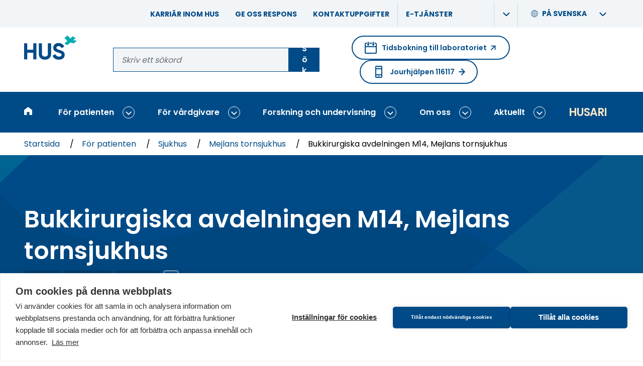

--- FILE ---
content_type: text/html; charset=UTF-8
request_url: https://www.hus.fi/sv/patienten/sjukhus/mejlans-tornsjukhus/bukkirurgiska-avdelningen-m14-mejlans-tornsjukhus
body_size: 25409
content:
<!DOCTYPE html>
<html lang="sv" dir="ltr" prefix="og: https://ogp.me/ns#">
<head>
  <meta charset="utf-8" />
<noscript><style>form.antibot * :not(.antibot-message) { display: none !important; }</style>
</noscript><style>body #backtotop {left: 50%; margin-left: -50px;}</style>
<script>var _paq = _paq || [];(function(){var u=(("https:" == document.location.protocol) ? "https://analytiikka.hus.fi/" : "https://analytiikka.hus.fi/");_paq.push(["setSiteId", "23"]);_paq.push(["setTrackerUrl", u+"matomo.php"]);_paq.push(["disableCookies"]);if (!window.matomo_search_results_active) {_paq.push(["trackPageView"]);}_paq.push(["setIgnoreClasses", ["no-tracking","colorbox"]]);_paq.push(["enableLinkTracking"]);var d=document,g=d.createElement("script"),s=d.getElementsByTagName("script")[0];g.type="text/javascript";g.defer=true;g.async=true;g.src=u+"matomo.js";s.parentNode.insertBefore(g,s);})();</script>
<script>var _mtm = window._mtm = window._mtm || [];_mtm.push({"mtm.startTime": (new Date().getTime()), "event": "mtm.Start"});var d = document, g = d.createElement("script"), s = d.getElementsByTagName("script")[0];g.type = "text/javascript";g.async = true;g.src="https://analytiikka.hus.fi/js/container_CXSGvxA9.js";s.parentNode.insertBefore(g, s);</script>
<meta name="description" content="På bukkirurgiska avdelningen M14 på Mejlans tornsjukhus behandlar vi mera krävande tarmsjukdomar samt vårdar patienter med cancer med ursprung i blindtarmsbihanget." />
<link rel="canonical" href="https://www.hus.fi/sv/patienten/sjukhus/mejlans-tornsjukhus/bukkirurgiska-avdelningen-m14-mejlans-tornsjukhus" />
<meta property="og:site_name" content="HUS" />
<meta property="og:type" content="website" />
<meta property="og:url" content="https://www.hus.fi/sv/patienten/sjukhus/mejlans-tornsjukhus/bukkirurgiska-avdelningen-m14-mejlans-tornsjukhus" />
<meta property="og:title" content="Bukkirurgiska avdelningen M14, Mejlans tornsjukhus" />
<meta property="og:description" content="På bukkirurgiska avdelningen M14 på Mejlans tornsjukhus behandlar vi mera krävande tarmsjukdomar samt vårdar patienter med cancer med ursprung i blindtarmsbihanget." />
<meta property="og:image" content="https://www.hus.fi/themes/custom/hus_emulsify/images/fallback-images/service-channel.png" />
<meta property="og:image:width" content="1200" />
<meta property="og:image:height" content="630" />
<meta name="msapplication-TileColor" content="#00adb1" />
<meta name="theme-color" content="#ffffff" />
<meta name="Generator" content="Drupal 10 (https://www.drupal.org)" />
<meta name="MobileOptimized" content="width" />
<meta name="HandheldFriendly" content="true" />
<meta name="viewport" content="width=device-width, initial-scale=1.0" />
<link rel="apple-touch-icon" sizes="180x180" href="/sites/default/files/favicons/apple-touch-icon.png" />
<link rel="icon" type="image/png" sizes="32x32" href="/sites/default/files/favicons/favicon-32x32.png" />
<link rel="icon" type="image/png" sizes="16x16" href="/sites/default/files/favicons/favicon-16x16.png" />
<link rel="manifest" href="/sites/default/files/favicons/site.webmanifest" />
<link rel="mask-icon" href="/sites/default/files/favicons/safari-pinned-tab.svg" color="#00adb1" />
<link rel="alternate" hreflang="fi" href="https://www.hus.fi/potilaalle/sairaalat-ja-toimipisteet/meilahden-tornisairaala/osasto-m14-meilahden-tornisairaala" />
<link rel="alternate" hreflang="sv" href="https://www.hus.fi/sv/patienten/sjukhus/mejlans-tornsjukhus/bukkirurgiska-avdelningen-m14-mejlans-tornsjukhus" />
<link rel="alternate" hreflang="en" href="https://www.hus.fi/en/patient/hospitals-and-other-units/meilahti-tower-hospital/gastrosurgical-ward-m14-meilahti-tower" />

  <title>Bukkirurgiska avdelningen M14, Mejlans tornsjukhus | HUS</title>
  <link rel="stylesheet" media="all" href="/sites/default/files/css/css_HUnczPqEkGS7QMjOLV-modWVGbioWHXubv5f272yBvE.css?delta=0&amp;language=sv&amp;theme=hus_emulsify&amp;include=[base64]" />
<link rel="stylesheet" media="all" href="/sites/default/files/css/css_0iyHSJ1-N-JrSp9gQ0zzluJNp0o9p7ZRHMtYuQRrRQU.css?delta=1&amp;language=sv&amp;theme=hus_emulsify&amp;include=[base64]" />

  <script src="https://cdn.cookiehub.eu/c2/3c2e47da.js"></script>

  <script type="text/javascript">
    document.addEventListener("DOMContentLoaded", function(event) {
    var cpm = {};
    if(window.cookiehub){window.cookiehub.load(cpm);}});
  </script>
</head>
<body>

  <div class="dialog-off-canvas-main-canvas" data-off-canvas-main-canvas>
    
<div   class="page page--narrow layout-container">
  
<div  class="region region--announcements">
  <div  id="block-announcementsannouncementonly" class="block block--block-content block-block-contentac9f176b-866a-498e-8ecf-f5c35e38268c">
  
    

      

  <div class="views-element-container"><div class="js-view-dom-id-673d76fd23214af26fa79ce7a03c67da0813403c6328646ccaddde049ebc4e35">
  
  
  

  
  
  

  <span></span>
    

  
  

  
  
</div>
</div>


  </div>
<div  id="block-announcementscriticalonly" class="block block--block-content block-block-contentfa4652f0-d4da-4a9f-901f-e5a3566cb594">
  
    

      

  <div class="views-element-container"><div class="js-view-dom-id-4fe40b00ecf418fa4e350b13a0c96b3eef98cbcd7f70f23e37ef1f31a3bb67f4">
  
  
  

  
  
  

  <span></span>
    

  
  

  
  
</div>
</div>


  </div>

</div>

          <a href="#main-content" class="visually-hidden focusable">
      Gå till huvudinnehåll
    </a>
    
<header  class="header">
  <div  class="header__support-menu">
            <div  id="block-header-support-menu" class="block block--menu-block block-menu-blockheader-support-menu">
  
    

      







              
    
    
<ul
   class="menu-support"
  data-menu-level="0">
                    






  


<li  class="menu-support__item">
      <div  class="menu-support__link-wrapper">
      


<a
      href="/sv/om-oss/karriar-inom-hus"
  
   class="menu-support__link"

  data-drupal-link-system-path="node/2439"  >
  Karriär inom HUS
  </a>

        </li>
                  






  


<li  class="menu-support__item">
      <div  class="menu-support__link-wrapper">
      


<a
      href="/sv/patienten/patientguide/dina-rattigheter-som-patient/ge-oss-respons"
  
   class="menu-support__link"

  data-drupal-link-system-path="node/2602"  >
  Ge oss respons
  </a>

        </li>
                  






  


<li  class="menu-support__item">
      <div  class="menu-support__link-wrapper">
      


<a
      href="/sv/om-oss/kontaktuppgifter"
  
   class="menu-support__link"

  data-drupal-link-system-path="node/2661"  >
  Kontaktuppgifter
  </a>

        </li>
                  






  
  

<li  class="menu-support__item">
      <div  class="menu-support__link-wrapper menu-support__link-wrapper--with-sub">
      


<a
      href="/sv/e-tjanster"
  
   class="menu-support__link"

  data-drupal-link-system-path="node/7235"  >
  E-tjänster
  </a>

              <button
           class="menu-support__submenu-toggle"
          data-menu-level="0"
          aria-expanded="false"
        >
          <span
     class="icon"
        ><svg
      class="svg-icon"

              aria-hidden="true" role="presentation"
      
      
          ><use xlink:href="/themes/custom/hus_emulsify/dist/icons.svg?v=1.7#chevron-right"></use></svg></span>          <span class="visually-hidden">Visa undermeny: E-tjänster</span>
        </button>
      </div>
                          
                    
    
<ul
   class="menu-support menu-support--sub menu-support--sub-1"
  data-menu-level="1"aria-hidden="true">
                    



  

  



<li  class="menu-support__item menu-support__item--external menu-support__item--sub menu-support__item--sub-1">
      <div  class="menu-support__link-wrapper">
      
  
    
<a
      href="https://secure.vihta.com/public-ng/hus/#/home"
  
   class="menu-support__link menu-support__link--external menu-support__link--sub menu-support__link--sub-1"

    rel="noopener"target="_blank">
  Tidsbokning till laboratoriet        &#65279;<span
     class="menu-support__link__icon menu-support__link__icon--external"
        ><svg
      class="svg-icon"

              aria-hidden="true" role="presentation"
      
      
          ><use xlink:href="/themes/custom/hus_emulsify/dist/icons.svg?v=1.7#arrow-upwards"></use></svg></span>
      <span class="visually-hidden">(Öppnar i en ny flik. Länken tar dig till en annan webbplats.)</span>
  </a>

        </li>
                  



  

  



<li  class="menu-support__item menu-support__item--external menu-support__item--sub menu-support__item--sub-1">
      <div  class="menu-support__link-wrapper">
      
  
    
<a
      href="https://www.maisa.fi/maisa/Authentication/Login?lang=swedish"
  
   class="menu-support__link menu-support__link--external menu-support__link--sub menu-support__link--sub-1"

    rel="noopener"target="_blank">
  Logga in på Maisa        &#65279;<span
     class="menu-support__link__icon menu-support__link__icon--external"
        ><svg
      class="svg-icon"

              aria-hidden="true" role="presentation"
      
      
          ><use xlink:href="/themes/custom/hus_emulsify/dist/icons.svg?v=1.7#arrow-upwards"></use></svg></span>
      <span class="visually-hidden">(Öppnar i en ny flik. Länken tar dig till en annan webbplats.)</span>
  </a>

        </li>
                  



  

  



<li  class="menu-support__item menu-support__item--external menu-support__item--sub menu-support__item--sub-1">
      <div  class="menu-support__link-wrapper">
      
  
    
<a
      href="https://www.terveyskyla.fi/sv/minv%C3%A5rdv%C3%A4g"
  
   class="menu-support__link menu-support__link--external menu-support__link--sub menu-support__link--sub-1"

    rel="noopener"target="_blank">
  Min vår​​dväg        &#65279;<span
     class="menu-support__link__icon menu-support__link__icon--external"
        ><svg
      class="svg-icon"

              aria-hidden="true" role="presentation"
      
      
          ><use xlink:href="/themes/custom/hus_emulsify/dist/icons.svg?v=1.7#arrow-upwards"></use></svg></span>
      <span class="visually-hidden">(Öppnar i en ny flik. Länken tar dig till en annan webbplats.)</span>
  </a>

        </li>
              </ul>
  
      </li>
              </ul>
  

  </div>

        <div  id="block-languageswitcher" class="block block--language block-language-blocklanguage-interface language-switcher-language-url">
  
    

    





<div  class="language-switcher">
  <div  class="language-switcher__header">
          



<button  class="button button--naked language-switcher__item language-switcher__trigger-button"  id="language-switcher__trigger--630421143" class="language-switcher__trigger" data-toggle-target="#language-switcher__target--630421143" data-toggle-group="header" data-toggle-class="is-active" data-toggle-outside="true" data-toggle-escape="true" aria-expanded="false">
            <span
     class="language-switcher__icon"
        ><svg
      class="svg-icon"

              aria-hidden="true" role="presentation"
      
      
          ><use xlink:href="/themes/custom/hus_emulsify/dist/icons.svg?v=1.7#globe"></use></svg></span>
          <span  class="language-switcher__title" aria-hidden="true">
            På svenska
          </span>

          <span
            class="js-switcher-option-label visually-hidden"
            data-prefix="Språk / Kielet / Languages - Nuvarande: "
          >
            Språk / Kielet / Languages -
            Nuvarande: På svenska
          </span>

          <span
     class="language-switcher__dropdown-indicator"
        ><svg
      class="svg-icon"

              aria-hidden="true" role="presentation"
      
      
          ><use xlink:href="/themes/custom/hus_emulsify/dist/icons.svg?v=1.7#chevron-right"></use></svg></span>        
  
  </button>
      </div>

    <div  id="language-switcher__target--630421143" class="language-switcher__target" aria-labelledby="language-switcher__trigger--630421143" aria-hidden="true">
          





<ul
   class="link-list links"
  >
                                  
<li  class="link-list__item">
                        


<a
      href="/potilaalle/sairaalat-ja-toimipisteet/meilahden-tornisairaala/osasto-m14-meilahden-tornisairaala"
  
   class="link-list__link link-list__link--alt link-list__link--underline language-switcher__item"

  lang="fi"  >
  Suomeksi
  </a>
                  </li>
                                
<li  class="link-list__item">
                        


<a
      href="/sv/patienten/sjukhus/mejlans-tornsjukhus/bukkirurgiska-avdelningen-m14-mejlans-tornsjukhus"
  
   class="link-list__link link-list__link--alt link-list__link--underline language-switcher__item"

  lang="sv"aria-current="true"  >
  På svenska
  </a>
                  </li>
                                
<li  class="link-list__item">
                        


<a
      href="/en/patient/hospitals-and-other-units/meilahti-tower-hospital/gastrosurgical-ward-m14-meilahti-tower"
  
   class="link-list__link link-list__link--alt link-list__link--underline language-switcher__item"

  lang="en"  >
  In English
  </a>
                  </li>
      </ul>

      </div>
</div>
</div>

        </div>

  <div  class="header__inner">
    <div  class="header__primary">
      <div  class="header__branding">
                  


<a
      href="/sv"
  
   class="logo-link"

  aria-label="Länk till HUS framsida"title="Till framsidan"  >
                

      
<div  class="logo">
      <svg xmlns="http://www.w3.org/2000/svg" width="140" height="64" viewBox="0 0 140 64" aria-hidden="true">
  <g fill="none" fill-rule="evenodd">
    <path fill="#00ADB1" d="M114.466667,0 C115.970386,0.692335463 117.342001,1.64133677 118.52,2.80444444 C119.853333,4.09333333 121.582222,6.89777778 122.337778,7.76888889 C122.337778,7.76888889 129.893333,1.31111111 129.893333,1.31111111 C133.133333,6.44 137.448889,5.98222222 137.448889,5.98222222 L130.026667,12.24 C131.595556,12.5022222 135.431111,11.7066667 139.244444,14.1511111 C139.244444,14.1511111 131.315556,20.8577778 131.297778,20.8444444 C127.48,18.2044444 122.973333,18.92 122.235556,18.8577778 C122.235556,18.8577778 115.88,24.1422222 115.88,24.1422222 C115.88,24.1422222 111.604444,25.9511111 107.373333,20.3288889 C107.373333,20.3288889 114.56,14.4 114.546667,14.3866667 C113.657778,13.5733333 111.644444,9.12 106.52,6.73777778 L114.466667,0 Z"/>
    <path fill="#004B87" d="M91.2933333,19.5422222 C98.2844444,19.5422222 103.635556,23.1466667 106.493333,29.0888889 L106.493333,29.0888889 L99.44,33.16 C97.92,29.9377778 95.6088889,27.6888889 91.2933333,27.6888889 C87.7688889,27.6888889 85.7022222,29.5155556 85.7022222,31.9466667 C85.7022222,34.56 87.3422222,35.96 93.7866667,37.9022222 C100.533333,40.0311111 107.706667,42.28 107.706667,50.9733333 C107.706667,58.9377778 101.324444,63.8044444 92.2666667,63.8044444 L92.2666667,63.8044444 L92.28,63.8266667 C83.5866667,63.8266667 77.8711111,59.6311111 75.56,53.3066667 L75.56,53.3066667 L82.7333333,49.1111111 C84.24,53.0666667 87.2177778,55.6177778 92.5111111,55.6177778 C97.5422222,55.6177778 99.32,53.4888889 99.32,51.12 C99.32,47.9377778 96.4622222,46.72 90.1377778,44.8977778 C83.6311111,43.0088889 77.3111111,40.2177778 77.3111111,32.1911111 C77.3111111,24.1644444 84,19.5422222 91.2933333,19.5422222 Z M47.3422222,20.3955556 L47.3422222,48.36 C47.3422222,52.4844444 49.5333333,55.5955556 55.2488889,55.5955556 C60.9644444,55.5955556 63.1511111,52.4933333 63.1511111,48.36 L63.1511111,48.36 L63.1511111,20.3955556 L71.5422222,20.3955556 L71.5422222,49.0311111 C71.5422222,58.2088889 64.6088889,63.8044444 55.2488889,63.8044444 C45.9466667,63.8044444 39.0133333,58.2088889 39.0133333,49.0311111 L39.0133333,49.0311111 L39.0133333,20.3955556 L47.3422222,20.3955556 Z M8.39111111,20.3911111 L8.39111111,37.2933333 L24.1955556,37.2933333 L24.1955556,20.3911111 L32.5244444,20.3911111 L32.5244444,62.9511111 L24.1955556,62.9511111 L24.1955556,45.32 L8.39111111,45.32 L8.39111111,62.9511111 L3.78956126e-14,62.9511111 L3.78956126e-14,20.3911111 L8.39111111,20.3911111 Z"/>
  </g>
</svg>

  </div>
            
  </a>
              </div>

      <div  class="header__search">
        <div  data-drupal-selector="search-keyword-1" id="block-search-keyword-header" class="block block--hus-search block-search-keyword search-keyword-1">
  
    

      <form action="/sv/sok" method="get" id="search-keyword-1" accept-charset="UTF-8">
  

<div class="form-item form-item--unlimited">
  


  

<label  class="form-item__label-wrapper form-item__label-wrapper--invisible" >
  <span  class="form-item__label form-item__label--invisible">
    Ansök på sajten
  </span>
        

<div  class="form-item__group form-item__group--">
            




<input  class="form-item__text form-item__text--auto-width"  autocapitalize="none" spellcheck="none" name="q" maxlength="256" placeholder="Skriv ett sökord" type="text" />
          



<button  class="button" >
      
          Sök
    
      
  
  </button>
        </div>
    </label>
</div>


</form>

  </div>
      </div>

      <div  class="header__help-links">
                <div  class="block block--menu-block block-menu-blockemergency">
  
      

  <div  class="heading heading--h5 visually-hidden">

              Emergency Help Menu
      
  </div>
    

      
  
  
  

  
<a
      href="https://secure.vihta.com/public-ng/hus/#/home"
  
   class="action-link action-link--round action-link--external booking"

    rel="noopener"target="_blank">

      <span
     class="action-link__icon-before"
        ><svg
      class="svg-icon"

              aria-hidden="true" role="presentation"
      
      
          ><use xlink:href="/themes/custom/hus_emulsify/dist/icons.svg?v=1.7#calendar"></use></svg></span>  
      Tidsbokning till laboratoriet
  
      <span
     class="action-link__icon"
        ><svg
      class="svg-icon"

              aria-hidden="true" role="presentation"
      
      
          ><use xlink:href="/themes/custom/hus_emulsify/dist/icons.svg?v=1.7#arrow-external"></use></svg></span>  
      <span class="visually-hidden">(Öppnar i en ny flik. Länken tar dig till en annan webbplats.)</span>
  </a>

  
  


<a
      href="/sv/patienten/sjukhus-och-andra-enheter/jourhjalpen-116117"
  
   class="action-link action-link--round action-link--internal emergency"

    >

      <span
     class="action-link__icon-before"
        ><svg
      class="svg-icon"

              aria-hidden="true" role="presentation"
      
      
          ><use xlink:href="/themes/custom/hus_emulsify/dist/icons.svg?v=1.7#phone-2"></use></svg></span>  
      Jourhjälpen 116117
  
      <span
     class="action-link__icon"
        ><svg
      class="svg-icon"

              aria-hidden="true" role="presentation"
      
      
          ><use xlink:href="/themes/custom/hus_emulsify/dist/icons.svg?v=1.7#arrow-upwards"></use></svg></span>  
  </a>

  </div>

            </div>
    </div>
  </div>

  <div  class="header__menu">
    <div  class="block block--system block-system-menu-blockmain">
  
    

      



<div  class="menu-responsive menu-responsive--wide">
      
<nav  class="main-nav-bar main-nav-bar--bar" aria-label="Main menu (wide)">
  <div  class="main-nav-bar__inner">
    <div id="main-nav" class="main-nav">
      


        
                            
            
    <div
       class="menu-bar-menu__wrapper"
      data-menu-level="0"
      data-disables-parent-level="1"
    >
            
<ul
   class="menu-bar-menu"
  >
            
          
                      










  
  

<li  class="menu-bar-menu__item">
  
    


<a
      href="/sv"
  
   class="menu-bar-menu__link"

  data-menu-level="0"data-drupal-link-system-path="&lt;front&gt;"title="Till framsidan"  >
                    <span
     class="menu-bar-menu__link__icon"
        ><svg
      class="svg-icon"

              aria-hidden="true" role="presentation"
      
      
          ><use xlink:href="/themes/custom/hus_emulsify/dist/icons.svg?v=1.7#home"></use></svg></span>          <span  class="menu-bar-menu__link__text">Startsida</span>
              
  </a>

      </li>
                      






  



  


<li  class="menu-bar-menu__item menu-bar-menu__item--with-sub">
  
    


<a
      href="/sv/patienten"
  
   class="menu-bar-menu__link menu-bar-menu__link--with-sub"

  data-menu-level="0"data-drupal-link-system-path="node/2425"  >
          För patienten      
  </a>

                <button class="expand-sub" data-menu-level="0">
        <span
     class="icon"
        ><svg
      class="svg-icon"

              aria-hidden="true" role="presentation"
      
      
          ><use xlink:href="/themes/custom/hus_emulsify/dist/icons.svg?v=1.7#chevron-right"></use></svg></span>        <span class="visually-hidden">Visa undermeny: För patienten</span>
      </button>
                          
                                      
                      
    <div
       class="menu-bar-menu__wrapper menu-bar-menu__wrapper--sub menu-bar-menu__wrapper--sub-1 menu-bar-menu__wrapper--disables-parent-root"
      data-menu-level="1"
      data-disables-parent-level="1"
    >
            
<ul
   class="menu-bar-menu menu-bar-menu--sub menu-bar-menu--sub-1"
  >
            
          
                      




  

  



  


<li  class="menu-bar-menu__item menu-bar-menu__item--sub menu-bar-menu__item--sub-1 menu-bar-menu__item--with-sub">
  
    


<a
      href="/sv/patienten/behandlingar-och-undersokningar"
  
   class="menu-bar-menu__link menu-bar-menu__link--sub menu-bar-menu__link--sub-1 menu-bar-menu__link--with-sub"

  data-menu-level="1"data-drupal-link-system-path="node/5117"  >
          Behandlingar och undersökningar      
  </a>

                <button class="expand-sub" data-menu-level="1">
        <span
     class="icon"
        ><svg
      class="svg-icon"

              aria-hidden="true" role="presentation"
      
      
          ><use xlink:href="/themes/custom/hus_emulsify/dist/icons.svg?v=1.7#chevron-right"></use></svg></span>        <span class="visually-hidden">Visa undermeny: Behandlingar och undersökningar</span>
      </button>
                          
                            
            
    <div
       class="menu-bar-menu__wrapper menu-bar-menu__wrapper--sub menu-bar-menu__wrapper--sub-1 menu-bar-menu__wrapper--sub-2"
      data-menu-level="2"
      data-disables-parent-level="1"
    >
            
<ul
   class="menu-bar-menu menu-bar-menu--sub menu-bar-menu--sub-1 menu-bar-menu--sub-2"
  >
                                    <button class="collapse-sub" data-menu-level="2" aria-expanded="true">
              <span
     class="icon"
        ><svg
      class="svg-icon"

      
      
          ><use xlink:href="/themes/custom/hus_emulsify/dist/icons.svg?v=1.7#chevron-right"></use></svg></span>              tillbaka
              <span class="visually-hidden">Stäng undermenyn: Behandlingar och undersökningar</span>
            </button>
          
                      <h2  class="menu-bar-menu__parent-title menu-bar-menu__parent-title--sub menu-bar-menu__parent-title--sub-1 menu-bar-menu__parent-title--sub-2">
                              <span  class="menu-bar-menu__breadcrumb-title menu-bar-menu__breadcrumb-title--level-1">
                  För patienten

                                      <span  class="menu-bar-menu__breadcrumb-separator">/</span>
                                  </span>
                              <span  class="menu-bar-menu__breadcrumb-title menu-bar-menu__breadcrumb-title--level-2">
                  Behandlingar och undersökningar

                                  </span>
                          </h2>
          
                      




  
  




  


<li  class="menu-bar-menu__item menu-bar-menu__item--sub menu-bar-menu__item--sub-2 menu-bar-menu__item--below-sub-1">
  
    


<a
      href="/sv/patienten/behandlingar-och-undersokningar/jour"
  
   class="menu-bar-menu__link menu-bar-menu__link--sub menu-bar-menu__link--sub-2 menu-bar-menu__link--below-sub-1"

  data-menu-level="2"data-drupal-link-system-path="node/2432"  >
          Jour      
  </a>

      </li>
                      




  
  




  


<li  class="menu-bar-menu__item menu-bar-menu__item--sub menu-bar-menu__item--sub-2 menu-bar-menu__item--below-sub-1">
  
    


<a
      href="/sv/patienten/behandlingar-och-undersokningar/laboratorium-och-bilddiagnostik"
  
   class="menu-bar-menu__link menu-bar-menu__link--sub menu-bar-menu__link--sub-2 menu-bar-menu__link--below-sub-1"

  data-menu-level="2"data-drupal-link-system-path="node/2436"  >
          Laboratorium och bilddiagnostik      
  </a>

      </li>
                      




  
  




  


<li  class="menu-bar-menu__item menu-bar-menu__item--sub menu-bar-menu__item--sub-2 menu-bar-menu__item--below-sub-1">
  
    


<a
      href="/sv/patienten/behandlingar-och-undersokningar/kvinnor-och-forlossningar"
  
   class="menu-bar-menu__link menu-bar-menu__link--sub menu-bar-menu__link--sub-2 menu-bar-menu__link--below-sub-1"

  data-menu-level="2"data-drupal-link-system-path="node/2440"  >
          Kvinnor och förlossningar      
  </a>

      </li>
                      




  
  




  


<li  class="menu-bar-menu__item menu-bar-menu__item--sub menu-bar-menu__item--sub-2 menu-bar-menu__item--below-sub-1">
  
    


<a
      href="/sv/patienten/behandlingar-och-undersokningar/barn-och-unga"
  
   class="menu-bar-menu__link menu-bar-menu__link--sub menu-bar-menu__link--sub-2 menu-bar-menu__link--below-sub-1"

  data-menu-level="2"data-drupal-link-system-path="node/2441"  >
          Barn och unga      
  </a>

      </li>
                      




  
  




  


<li  class="menu-bar-menu__item menu-bar-menu__item--sub menu-bar-menu__item--sub-2 menu-bar-menu__item--below-sub-1">
  
    


<a
      href="/sv/patienten/behandlingar-och-undersokningar/cancer"
  
   class="menu-bar-menu__link menu-bar-menu__link--sub menu-bar-menu__link--sub-2 menu-bar-menu__link--below-sub-1"

  data-menu-level="2"data-drupal-link-system-path="node/2442"  >
          Cancer      
  </a>

      </li>
                      




  
  




  


<li  class="menu-bar-menu__item menu-bar-menu__item--sub menu-bar-menu__item--sub-2 menu-bar-menu__item--below-sub-1">
  
    


<a
      href="/sv/patienten/behandlingar-och-undersokningar/infektioner-hud-och-allergi"
  
   class="menu-bar-menu__link menu-bar-menu__link--sub menu-bar-menu__link--sub-2 menu-bar-menu__link--below-sub-1"

  data-menu-level="2"data-drupal-link-system-path="node/2443"  >
          Inflammationer, hud och allergi      
  </a>

      </li>
                      




  
  




  


<li  class="menu-bar-menu__item menu-bar-menu__item--sub menu-bar-menu__item--sub-2 menu-bar-menu__item--below-sub-1">
  
    


<a
      href="/sv/patienten/behandlingar-och-undersokningar/mental-halsa"
  
   class="menu-bar-menu__link menu-bar-menu__link--sub menu-bar-menu__link--sub-2 menu-bar-menu__link--below-sub-1"

  data-menu-level="2"data-drupal-link-system-path="node/2444"  >
          Mental hälsa      
  </a>

      </li>
                      




  
  




  


<li  class="menu-bar-menu__item menu-bar-menu__item--sub menu-bar-menu__item--sub-2 menu-bar-menu__item--below-sub-1">
  
    


<a
      href="/sv/patienten/behandlingar-och-undersokningar/huvud-nacke-och-nervsystem"
  
   class="menu-bar-menu__link menu-bar-menu__link--sub menu-bar-menu__link--sub-2 menu-bar-menu__link--below-sub-1"

  data-menu-level="2"data-drupal-link-system-path="node/2445"  >
          Huvud, nacke och nervsystem      
  </a>

      </li>
                      




  
  




  


<li  class="menu-bar-menu__item menu-bar-menu__item--sub menu-bar-menu__item--sub-2 menu-bar-menu__item--below-sub-1">
  
    


<a
      href="/sv/patienten/behandlingar-och-undersokningar/hjarta-lungor-och-blodkarl"
  
   class="menu-bar-menu__link menu-bar-menu__link--sub menu-bar-menu__link--sub-2 menu-bar-menu__link--below-sub-1"

  data-menu-level="2"data-drupal-link-system-path="node/2446"  >
          Hjärta, lungor och blodkärl      
  </a>

      </li>
                      




  
  




  


<li  class="menu-bar-menu__item menu-bar-menu__item--sub menu-bar-menu__item--sub-2 menu-bar-menu__item--below-sub-1">
  
    


<a
      href="/sv/patienten/behandlingar-och-undersokningar/mage-tarmar-och-inre-organ"
  
   class="menu-bar-menu__link menu-bar-menu__link--sub menu-bar-menu__link--sub-2 menu-bar-menu__link--below-sub-1"

  data-menu-level="2"data-drupal-link-system-path="node/2447"  >
          Mage, tarmar och inre organ      
  </a>

      </li>
                      




  
  




  


<li  class="menu-bar-menu__item menu-bar-menu__item--sub menu-bar-menu__item--sub-2 menu-bar-menu__item--below-sub-1">
  
    


<a
      href="/sv/patienten/behandlingar-och-undersokningar/stod-och-rorelseorgan"
  
   class="menu-bar-menu__link menu-bar-menu__link--sub menu-bar-menu__link--sub-2 menu-bar-menu__link--below-sub-1"

  data-menu-level="2"data-drupal-link-system-path="node/2448"  >
          Stöd- och rörelseorgan      
  </a>

      </li>
                  </ul>

            
      
            <div  class="menu-bar-menu__background menu-bar-menu__background--sub menu-bar-menu__background--sub-1 menu-bar-menu__background--sub-2" role="presentation" aria-hidden="true" style="background-image: url(/themes/custom/hus_emulsify/images/menu-bg.jpg)"></div>
    </div>
  
      </li>
                      




  

  



  


<li  class="menu-bar-menu__item menu-bar-menu__item--sub menu-bar-menu__item--sub-1 menu-bar-menu__item--with-sub">
  
    


<a
      href="/sv/patienten/sjukhus-och-andra-enheter"
  
   class="menu-bar-menu__link menu-bar-menu__link--sub menu-bar-menu__link--sub-1 menu-bar-menu__link--with-sub"

  data-menu-level="1"data-drupal-link-system-path="node/5119"  >
          Sjukhus      
  </a>

                <button class="expand-sub" data-menu-level="1">
        <span
     class="icon"
        ><svg
      class="svg-icon"

              aria-hidden="true" role="presentation"
      
      
          ><use xlink:href="/themes/custom/hus_emulsify/dist/icons.svg?v=1.7#chevron-right"></use></svg></span>        <span class="visually-hidden">Visa undermeny: Sjukhus</span>
      </button>
                          
                            
            
    <div
       class="menu-bar-menu__wrapper menu-bar-menu__wrapper--sub menu-bar-menu__wrapper--sub-1 menu-bar-menu__wrapper--sub-2"
      data-menu-level="2"
      data-disables-parent-level="1"
    >
            
<ul
   class="menu-bar-menu menu-bar-menu--sub menu-bar-menu--sub-1 menu-bar-menu--sub-2"
  >
                                    <button class="collapse-sub" data-menu-level="2" aria-expanded="true">
              <span
     class="icon"
        ><svg
      class="svg-icon"

      
      
          ><use xlink:href="/themes/custom/hus_emulsify/dist/icons.svg?v=1.7#chevron-right"></use></svg></span>              tillbaka
              <span class="visually-hidden">Stäng undermenyn: Sjukhus</span>
            </button>
          
                      <h2  class="menu-bar-menu__parent-title menu-bar-menu__parent-title--sub menu-bar-menu__parent-title--sub-1 menu-bar-menu__parent-title--sub-2">
                              <span  class="menu-bar-menu__breadcrumb-title menu-bar-menu__breadcrumb-title--level-1">
                  För patienten

                                      <span  class="menu-bar-menu__breadcrumb-separator">/</span>
                                  </span>
                              <span  class="menu-bar-menu__breadcrumb-title menu-bar-menu__breadcrumb-title--level-2">
                  Sjukhus

                                  </span>
                          </h2>
          
                      




  
  




  


<li  class="menu-bar-menu__item menu-bar-menu__item--sub menu-bar-menu__item--sub-2 menu-bar-menu__item--below-sub-1">
  
    


<a
      href="/sv/patienten/sjukhus/esbo-sjukhus"
  
   class="menu-bar-menu__link menu-bar-menu__link--sub menu-bar-menu__link--sub-2 menu-bar-menu__link--below-sub-1"

  data-menu-level="2"data-drupal-link-system-path="node/1731"  >
          Esbo sjukhus      
  </a>

      </li>
                      




  
  




  


<li  class="menu-bar-menu__item menu-bar-menu__item--sub menu-bar-menu__item--sub-2 menu-bar-menu__item--below-sub-1">
  
    


<a
      href="/sv/patienten/sjukhus/haartmanska-sjukhuset"
  
   class="menu-bar-menu__link menu-bar-menu__link--sub menu-bar-menu__link--sub-2 menu-bar-menu__link--below-sub-1"

  data-menu-level="2"data-drupal-link-system-path="node/1741"  >
          Haartmanska sjukhuset      
  </a>

      </li>
                      




  
  




  


<li  class="menu-bar-menu__item menu-bar-menu__item--sub menu-bar-menu__item--sub-2 menu-bar-menu__item--below-sub-1">
  
    


<a
      href="/sv/patienten/sjukhus/hyvinge-sjukhus"
  
   class="menu-bar-menu__link menu-bar-menu__link--sub menu-bar-menu__link--sub-2 menu-bar-menu__link--below-sub-1"

  data-menu-level="2"data-drupal-link-system-path="node/1746"  >
          Hyvinge sjukhus      
  </a>

      </li>
                      




  
  




  


<li  class="menu-bar-menu__item menu-bar-menu__item--sub menu-bar-menu__item--sub-2 menu-bar-menu__item--below-sub-1">
  
    


<a
      href="/sv/patienten/sjukhus/hud-och-allergisjukhuset"
  
   class="menu-bar-menu__link menu-bar-menu__link--sub menu-bar-menu__link--sub-2 menu-bar-menu__link--below-sub-1"

  data-menu-level="2"data-drupal-link-system-path="node/1739"  >
          Hud- och allergisjukhuset      
  </a>

      </li>
                      




  
  




  


<li  class="menu-bar-menu__item menu-bar-menu__item--sub menu-bar-menu__item--sub-2 menu-bar-menu__item--below-sub-1">
  
    


<a
      href="/sv/patienten/sjukhus/jorvs-sjukhus"
  
   class="menu-bar-menu__link menu-bar-menu__link--sub menu-bar-menu__link--sub-2 menu-bar-menu__link--below-sub-1"

  data-menu-level="2"data-drupal-link-system-path="node/1734"  >
          Jorvs sjukhus      
  </a>

      </li>
                      




  
  




  


<li  class="menu-bar-menu__item menu-bar-menu__item--sub menu-bar-menu__item--sub-2 menu-bar-menu__item--below-sub-1">
  
    


<a
      href="/sv/patienten/sjukhus/kirurgiska-sjukhuset"
  
   class="menu-bar-menu__link menu-bar-menu__link--sub menu-bar-menu__link--sub-2 menu-bar-menu__link--below-sub-1"

  data-menu-level="2"data-drupal-link-system-path="node/1748"  >
          Kirurgiska sjukhuset      
  </a>

      </li>
                      




  
  




  


<li  class="menu-bar-menu__item menu-bar-menu__item--sub menu-bar-menu__item--sub-2 menu-bar-menu__item--below-sub-1">
  
    


<a
      href="/sv/patienten/sjukhus/lojo-sjukhus"
  
   class="menu-bar-menu__link menu-bar-menu__link--sub menu-bar-menu__link--sub-2 menu-bar-menu__link--below-sub-1"

  data-menu-level="2"data-drupal-link-system-path="node/1733"  >
          Lojo sjukhus      
  </a>

      </li>
                      




  
  




  


<li  class="menu-bar-menu__item menu-bar-menu__item--sub menu-bar-menu__item--sub-2 menu-bar-menu__item--below-sub-1">
  
    


<a
      href="/sv/patienten/sjukhus/malms-sjukhus"
  
   class="menu-bar-menu__link menu-bar-menu__link--sub menu-bar-menu__link--sub-2 menu-bar-menu__link--below-sub-1"

  data-menu-level="2"data-drupal-link-system-path="node/1742"  >
          Malms sjukhus      
  </a>

      </li>
                      




  
  




  


<li  class="menu-bar-menu__item menu-bar-menu__item--sub menu-bar-menu__item--sub-2 menu-bar-menu__item--below-sub-1">
  
    


<a
      href="/sv/patienten/sjukhus/mejlans-triangelsjukhus"
  
   class="menu-bar-menu__link menu-bar-menu__link--sub menu-bar-menu__link--sub-2 menu-bar-menu__link--below-sub-1"

  data-menu-level="2"data-drupal-link-system-path="node/1737"  >
          Mejlans triangelsjukhus      
  </a>

      </li>
                      




  
  




  


<li  class="menu-bar-menu__item menu-bar-menu__item--sub menu-bar-menu__item--sub-2 menu-bar-menu__item--below-sub-1">
  
    


<a
      href="/sv/patienten/sjukhus/mejlans-brosjukhus"
  
   class="menu-bar-menu__link menu-bar-menu__link--sub menu-bar-menu__link--sub-2 menu-bar-menu__link--below-sub-1"

  data-menu-level="2"data-drupal-link-system-path="node/5582"  >
          Mejlans brosjukhus      
  </a>

      </li>
                      




  
  




  


<li  class="menu-bar-menu__item menu-bar-menu__item--sub menu-bar-menu__item--sub-2 menu-bar-menu__item--below-sub-1">
  
    


<a
      href="/sv/patienten/sjukhus/mejlans-tornsjukhus"
  
   class="menu-bar-menu__link menu-bar-menu__link--sub menu-bar-menu__link--sub-2 menu-bar-menu__link--below-sub-1"

  data-menu-level="2"data-drupal-link-system-path="node/1735"  >
          Mejlans tornsjukhus      
  </a>

      </li>
                      




  
  




  


<li  class="menu-bar-menu__item menu-bar-menu__item--sub menu-bar-menu__item--sub-2 menu-bar-menu__item--below-sub-1">
  
    


<a
      href="/sv/patienten/sjukhus/kvinnokliniken"
  
   class="menu-bar-menu__link menu-bar-menu__link--sub menu-bar-menu__link--sub-2 menu-bar-menu__link--below-sub-1"

  data-menu-level="2"data-drupal-link-system-path="node/1730"  >
          Kvinnokliniken      
  </a>

      </li>
                      




  
  




  


<li  class="menu-bar-menu__item menu-bar-menu__item--sub menu-bar-menu__item--sub-2 menu-bar-menu__item--below-sub-1">
  
    


<a
      href="/sv/patienten/sjukhus/ohkola-sjukhus"
  
   class="menu-bar-menu__link menu-bar-menu__link--sub menu-bar-menu__link--sub-2 menu-bar-menu__link--below-sub-1"

  data-menu-level="2"data-drupal-link-system-path="node/1751"  >
          Ohkola sjukhus      
  </a>

      </li>
                      




  
  




  


<li  class="menu-bar-menu__item menu-bar-menu__item--sub menu-bar-menu__item--sub-2 menu-bar-menu__item--below-sub-1">
  
    


<a
      href="/sv/patienten/sjukhus/pejas-sjukhus"
  
   class="menu-bar-menu__link menu-bar-menu__link--sub menu-bar-menu__link--sub-2 menu-bar-menu__link--below-sub-1"

  data-menu-level="2"data-drupal-link-system-path="node/1732"  >
          Pejas sjukhus      
  </a>

      </li>
                      




  
  




  


<li  class="menu-bar-menu__item menu-bar-menu__item--sub menu-bar-menu__item--sub-2 menu-bar-menu__item--below-sub-1">
  
    


<a
      href="/sv/patienten/sjukhus/borga-sjukhus"
  
   class="menu-bar-menu__link menu-bar-menu__link--sub menu-bar-menu__link--sub-2 menu-bar-menu__link--below-sub-1"

  data-menu-level="2"data-drupal-link-system-path="node/1750"  >
          Borgå sjukhus      
  </a>

      </li>
                      




  
  




  


<li  class="menu-bar-menu__item menu-bar-menu__item--sub menu-bar-menu__item--sub-2 menu-bar-menu__item--below-sub-1">
  
    


<a
      href="/sv/patienten/sjukhus/parksjukhuset"
  
   class="menu-bar-menu__link menu-bar-menu__link--sub menu-bar-menu__link--sub-2 menu-bar-menu__link--below-sub-1"

  data-menu-level="2"data-drupal-link-system-path="node/3955"  >
          Parksjukhuset      
  </a>

      </li>
                      




  
  




  


<li  class="menu-bar-menu__item menu-bar-menu__item--sub menu-bar-menu__item--sub-2 menu-bar-menu__item--below-sub-1">
  
    


<a
      href="/sv/patienten/sjukhus/psykiatricentrum"
  
   class="menu-bar-menu__link menu-bar-menu__link--sub menu-bar-menu__link--sub-2 menu-bar-menu__link--below-sub-1"

  data-menu-level="2"data-drupal-link-system-path="node/1749"  >
          Psykiatricentrum      
  </a>

      </li>
                      




  
  




  


<li  class="menu-bar-menu__item menu-bar-menu__item--sub menu-bar-menu__item--sub-2 menu-bar-menu__item--below-sub-1">
  
    


<a
      href="/sv/patienten/sjukhus/raseborgs-sjukhus"
  
   class="menu-bar-menu__link menu-bar-menu__link--sub menu-bar-menu__link--sub-2 menu-bar-menu__link--below-sub-1"

  data-menu-level="2"data-drupal-link-system-path="node/1747"  >
          Raseborgs sjukhus      
  </a>

      </li>
                      




  
  




  


<li  class="menu-bar-menu__item menu-bar-menu__item--sub menu-bar-menu__item--sub-2 menu-bar-menu__item--below-sub-1">
  
    


<a
      href="/sv/patienten/sjukhus/oronsjukhuset"
  
   class="menu-bar-menu__link menu-bar-menu__link--sub menu-bar-menu__link--sub-2 menu-bar-menu__link--below-sub-1"

  data-menu-level="2"data-drupal-link-system-path="node/1738"  >
          Ögon-öronsjukhuset      
  </a>

      </li>
                      




  
  




  


<li  class="menu-bar-menu__item menu-bar-menu__item--sub menu-bar-menu__item--sub-2 menu-bar-menu__item--below-sub-1">
  
    


<a
      href="/sv/patienten/sjukhus/cancercentrum"
  
   class="menu-bar-menu__link menu-bar-menu__link--sub menu-bar-menu__link--sub-2 menu-bar-menu__link--below-sub-1"

  data-menu-level="2"data-drupal-link-system-path="node/1761"  >
          Cancercentrum      
  </a>

      </li>
                      




  
  




  


<li  class="menu-bar-menu__item menu-bar-menu__item--sub menu-bar-menu__item--sub-2 menu-bar-menu__item--below-sub-1">
  
    


<a
      href="/sv/patienten/sjukhus/eksjukhuset"
  
   class="menu-bar-menu__link menu-bar-menu__link--sub menu-bar-menu__link--sub-2 menu-bar-menu__link--below-sub-1"

  data-menu-level="2"data-drupal-link-system-path="node/7523"  >
          Eksjukhuset      
  </a>

      </li>
                      




  
  




  


<li  class="menu-bar-menu__item menu-bar-menu__item--sub menu-bar-menu__item--sub-2 menu-bar-menu__item--below-sub-1">
  
    


<a
      href="/sv/patienten/sjukhus/nya-barnsjukhuset"
  
   class="menu-bar-menu__link menu-bar-menu__link--sub menu-bar-menu__link--sub-2 menu-bar-menu__link--below-sub-1"

  data-menu-level="2"data-drupal-link-system-path="node/1736"  >
          Nya barnsjukhuset      
  </a>

      </li>
                  </ul>

            
      
            <div  class="menu-bar-menu__background menu-bar-menu__background--sub menu-bar-menu__background--sub-1 menu-bar-menu__background--sub-2" role="presentation" aria-hidden="true" style="background-image: url(/themes/custom/hus_emulsify/images/menu-bg.jpg)"></div>
    </div>
  
      </li>
                      




  

  



  


<li  class="menu-bar-menu__item menu-bar-menu__item--sub menu-bar-menu__item--sub-1 menu-bar-menu__item--with-sub">
  
    


<a
      href="/sv/patienten/sa-har-far-du-hjalp"
  
   class="menu-bar-menu__link menu-bar-menu__link--sub menu-bar-menu__link--sub-1 menu-bar-menu__link--with-sub"

  data-menu-level="1"data-drupal-link-system-path="node/2654"  >
          Så här får du hjälp      
  </a>

                <button class="expand-sub" data-menu-level="1">
        <span
     class="icon"
        ><svg
      class="svg-icon"

              aria-hidden="true" role="presentation"
      
      
          ><use xlink:href="/themes/custom/hus_emulsify/dist/icons.svg?v=1.7#chevron-right"></use></svg></span>        <span class="visually-hidden">Visa undermeny: Så här får du hjälp</span>
      </button>
                          
                            
            
    <div
       class="menu-bar-menu__wrapper menu-bar-menu__wrapper--sub menu-bar-menu__wrapper--sub-1 menu-bar-menu__wrapper--sub-2"
      data-menu-level="2"
      data-disables-parent-level="1"
    >
            
<ul
   class="menu-bar-menu menu-bar-menu--sub menu-bar-menu--sub-1 menu-bar-menu--sub-2"
  >
                                    <button class="collapse-sub" data-menu-level="2" aria-expanded="true">
              <span
     class="icon"
        ><svg
      class="svg-icon"

      
      
          ><use xlink:href="/themes/custom/hus_emulsify/dist/icons.svg?v=1.7#chevron-right"></use></svg></span>              tillbaka
              <span class="visually-hidden">Stäng undermenyn: Så här får du hjälp</span>
            </button>
          
                      <h2  class="menu-bar-menu__parent-title menu-bar-menu__parent-title--sub menu-bar-menu__parent-title--sub-1 menu-bar-menu__parent-title--sub-2">
                              <span  class="menu-bar-menu__breadcrumb-title menu-bar-menu__breadcrumb-title--level-1">
                  För patienten

                                      <span  class="menu-bar-menu__breadcrumb-separator">/</span>
                                  </span>
                              <span  class="menu-bar-menu__breadcrumb-title menu-bar-menu__breadcrumb-title--level-2">
                  Så här får du hjälp

                                  </span>
                          </h2>
          
                      




  
  




  


<li  class="menu-bar-menu__item menu-bar-menu__item--sub menu-bar-menu__item--sub-2 menu-bar-menu__item--below-sub-1">
  
    


<a
      href="/sv/patienten/sjukhus-och-andra-enheter/jourhjalpen-116117"
  
   class="menu-bar-menu__link menu-bar-menu__link--sub menu-bar-menu__link--sub-2 menu-bar-menu__link--below-sub-1"

  data-menu-level="2"data-drupal-link-system-path="node/1049"  >
          Jourhjälpen 116 117      
  </a>

      </li>
                      




  
  




  


<li  class="menu-bar-menu__item menu-bar-menu__item--sub menu-bar-menu__item--sub-2 menu-bar-menu__item--below-sub-1">
  
    


<a
      href="/sv/patienten/sjukhus-och-andra-enheter/giftinformationscentralen"
  
   class="menu-bar-menu__link menu-bar-menu__link--sub menu-bar-menu__link--sub-2 menu-bar-menu__link--below-sub-1"

  data-menu-level="2"data-drupal-link-system-path="node/1068"  >
          Giftinformationscentralen      
  </a>

      </li>
                      




  
  




  


<li  class="menu-bar-menu__item menu-bar-menu__item--sub menu-bar-menu__item--sub-2 menu-bar-menu__item--below-sub-1">
  
    


<a
      href="/sv/patienten/sa-har-far-du-hjalp/stod-under-varden"
  
   class="menu-bar-menu__link menu-bar-menu__link--sub menu-bar-menu__link--sub-2 menu-bar-menu__link--below-sub-1"

  data-menu-level="2"data-drupal-link-system-path="node/2721"  >
          Tukea hoidon aikana      
  </a>

      </li>
                      




  
  




  


<li  class="menu-bar-menu__item menu-bar-menu__item--sub menu-bar-menu__item--sub-2 menu-bar-menu__item--below-sub-1">
  
    


<a
      href="/sv/patienten/sjukhus-och-andra-enheter/teratologiska-informationstjansten-lakemedelsradgivning-gravida"
  
   class="menu-bar-menu__link menu-bar-menu__link--sub menu-bar-menu__link--sub-2 menu-bar-menu__link--below-sub-1"

  data-menu-level="2"data-drupal-link-system-path="node/2591"  >
          Teratologiska informationstjänsten - Läkemedelsrådgivning för gravida och ammande      
  </a>

      </li>
                  </ul>

            
      
            <div  class="menu-bar-menu__background menu-bar-menu__background--sub menu-bar-menu__background--sub-1 menu-bar-menu__background--sub-2" role="presentation" aria-hidden="true" style="background-image: url(/themes/custom/hus_emulsify/images/menu-bg.jpg)"></div>
    </div>
  
      </li>
                      




  

  



  


<li  class="menu-bar-menu__item menu-bar-menu__item--sub menu-bar-menu__item--sub-1 menu-bar-menu__item--with-sub">
  
    


<a
      href="/sv/patienten/patientguide"
  
   class="menu-bar-menu__link menu-bar-menu__link--sub menu-bar-menu__link--sub-1 menu-bar-menu__link--with-sub"

  data-menu-level="1"data-drupal-link-system-path="node/2427"  >
          Patientguide      
  </a>

                <button class="expand-sub" data-menu-level="1">
        <span
     class="icon"
        ><svg
      class="svg-icon"

              aria-hidden="true" role="presentation"
      
      
          ><use xlink:href="/themes/custom/hus_emulsify/dist/icons.svg?v=1.7#chevron-right"></use></svg></span>        <span class="visually-hidden">Visa undermeny: Patientguide</span>
      </button>
                          
                            
            
    <div
       class="menu-bar-menu__wrapper menu-bar-menu__wrapper--sub menu-bar-menu__wrapper--sub-1 menu-bar-menu__wrapper--sub-2"
      data-menu-level="2"
      data-disables-parent-level="1"
    >
            
<ul
   class="menu-bar-menu menu-bar-menu--sub menu-bar-menu--sub-1 menu-bar-menu--sub-2"
  >
                                    <button class="collapse-sub" data-menu-level="2" aria-expanded="true">
              <span
     class="icon"
        ><svg
      class="svg-icon"

      
      
          ><use xlink:href="/themes/custom/hus_emulsify/dist/icons.svg?v=1.7#chevron-right"></use></svg></span>              tillbaka
              <span class="visually-hidden">Stäng undermenyn: Patientguide</span>
            </button>
          
                      <h2  class="menu-bar-menu__parent-title menu-bar-menu__parent-title--sub menu-bar-menu__parent-title--sub-1 menu-bar-menu__parent-title--sub-2">
                              <span  class="menu-bar-menu__breadcrumb-title menu-bar-menu__breadcrumb-title--level-1">
                  För patienten

                                      <span  class="menu-bar-menu__breadcrumb-separator">/</span>
                                  </span>
                              <span  class="menu-bar-menu__breadcrumb-title menu-bar-menu__breadcrumb-title--level-2">
                  Patientguide

                                  </span>
                          </h2>
          
                      




  
  




  


<li  class="menu-bar-menu__item menu-bar-menu__item--sub menu-bar-menu__item--sub-2 menu-bar-menu__item--below-sub-1">
  
    


<a
      href="/sv/patienten/patientguide/valkommen-till-oss-vard"
  
   class="menu-bar-menu__link menu-bar-menu__link--sub menu-bar-menu__link--sub-2 menu-bar-menu__link--below-sub-1"

  data-menu-level="2"data-drupal-link-system-path="node/50"  >
          Välkommen till oss för vård      
  </a>

      </li>
                      




  
  




  


<li  class="menu-bar-menu__item menu-bar-menu__item--sub menu-bar-menu__item--sub-2 menu-bar-menu__item--below-sub-1">
  
    


<a
      href="/sv/patienten/patientguide/under-varden"
  
   class="menu-bar-menu__link menu-bar-menu__link--sub menu-bar-menu__link--sub-2 menu-bar-menu__link--below-sub-1"

  data-menu-level="2"data-drupal-link-system-path="node/51"  >
          Under vården      
  </a>

      </li>
                      




  
  




  


<li  class="menu-bar-menu__item menu-bar-menu__item--sub menu-bar-menu__item--sub-2 menu-bar-menu__item--below-sub-1">
  
    


<a
      href="/sv/patienten/patientguide/efter-varden"
  
   class="menu-bar-menu__link menu-bar-menu__link--sub menu-bar-menu__link--sub-2 menu-bar-menu__link--below-sub-1"

  data-menu-level="2"data-drupal-link-system-path="node/53"  >
          Efter vården      
  </a>

      </li>
                      




  
  




  


<li  class="menu-bar-menu__item menu-bar-menu__item--sub menu-bar-menu__item--sub-2 menu-bar-menu__item--below-sub-1">
  
    


<a
      href="/sv/patienten/patientguide/dina-rattigheter-som-patient"
  
   class="menu-bar-menu__link menu-bar-menu__link--sub menu-bar-menu__link--sub-2 menu-bar-menu__link--below-sub-1"

  data-menu-level="2"data-drupal-link-system-path="node/2335"  >
          Dina rättigheter som patient      
  </a>

      </li>
                  </ul>

            
      
            <div  class="menu-bar-menu__background menu-bar-menu__background--sub menu-bar-menu__background--sub-1 menu-bar-menu__background--sub-2" role="presentation" aria-hidden="true" style="background-image: url(/themes/custom/hus_emulsify/images/menu-bg.jpg)"></div>
    </div>
  
      </li>
                  </ul>

                            <div  class="menu-bar-menu__spacer menu-bar-menu__spacer--sub menu-bar-menu__spacer--sub-1 menu-bar-menu__spacer--disables-parent-root" aria-hidden="true"></div>
      
              <div  class="menu-bar-menu__support menu-bar-menu__support--sub menu-bar-menu__support--sub-1 menu-bar-menu__support--disables-parent-root">
                    
<ul
   class="menu-bar-menu-support menu-bar-menu-support--sub menu-bar-menu-support--sub-1"
  >
                                




  





  


<li  class="menu-bar-menu-support__item menu-bar-menu-support__item--sub menu-bar-menu-support__item--sub-1">
  
    


<a
      href="/sv/om-oss/karriar-inom-hus"
  
   class="menu-bar-menu-support__link menu-bar-menu-support__link--sub menu-bar-menu-support__link--sub-1"

  data-menu-level="1"data-drupal-link-system-path="node/2439"  >
          Karriär inom HUS      
  </a>

      </li>
                              




  





  


<li  class="menu-bar-menu-support__item menu-bar-menu-support__item--sub menu-bar-menu-support__item--sub-1">
  
    


<a
      href="/sv/patienten/patientguide/dina-rattigheter-som-patient/ge-oss-respons"
  
   class="menu-bar-menu-support__link menu-bar-menu-support__link--sub menu-bar-menu-support__link--sub-1"

  data-menu-level="1"data-drupal-link-system-path="node/2602"  >
          Ge oss respons      
  </a>

      </li>
                          </ul>
        </div>
      
            <div  class="menu-bar-menu__background menu-bar-menu__background--sub menu-bar-menu__background--sub-1" role="presentation" aria-hidden="true" style="background-image: url(/themes/custom/hus_emulsify/images/menu-bg.jpg)"></div>
    </div>
  
      </li>
                      






  



  


<li  class="menu-bar-menu__item menu-bar-menu__item--with-sub">
  
    


<a
      href="/sv/vardgivare"
  
   class="menu-bar-menu__link menu-bar-menu__link--with-sub"

  data-menu-level="0"data-drupal-link-system-path="node/2424"  >
          För vårdgivare      
  </a>

                <button class="expand-sub" data-menu-level="0">
        <span
     class="icon"
        ><svg
      class="svg-icon"

              aria-hidden="true" role="presentation"
      
      
          ><use xlink:href="/themes/custom/hus_emulsify/dist/icons.svg?v=1.7#chevron-right"></use></svg></span>        <span class="visually-hidden">Visa undermeny: För vårdgivare</span>
      </button>
                          
                                      
                      
    <div
       class="menu-bar-menu__wrapper menu-bar-menu__wrapper--sub menu-bar-menu__wrapper--sub-1 menu-bar-menu__wrapper--disables-parent-root"
      data-menu-level="1"
      data-disables-parent-level="1"
    >
            
<ul
   class="menu-bar-menu menu-bar-menu--sub menu-bar-menu--sub-1"
  >
            
          
                      




  





  


<li  class="menu-bar-menu__item menu-bar-menu__item--sub menu-bar-menu__item--sub-1">
  
    


<a
      href="/sv/vardgivare/tjanster-och-anvisningar-vardgivare"
  
   class="menu-bar-menu__link menu-bar-menu__link--sub menu-bar-menu__link--sub-1"

  data-menu-level="1"data-drupal-link-system-path="node/5122"  >
          Tjänster och anvisningar för vårdgivare      
  </a>

      </li>
                      




  





  


<li  class="menu-bar-menu__item menu-bar-menu__item--sub menu-bar-menu__item--sub-1">
  
    


<a
      href="/sv/vardgivare/utbildning-vardgivare"
  
   class="menu-bar-menu__link menu-bar-menu__link--sub menu-bar-menu__link--sub-1"

  data-menu-level="1"data-drupal-link-system-path="node/2743"  >
          Utbildning för vårdgivare      
  </a>

      </li>
                      




  





  


<li  class="menu-bar-menu__item menu-bar-menu__item--sub menu-bar-menu__item--sub-1">
  
    


<a
      href="/sv/vardgivare/vart-vardresultat"
  
   class="menu-bar-menu__link menu-bar-menu__link--sub menu-bar-menu__link--sub-1"

  data-menu-level="1"data-drupal-link-system-path="node/3508"  >
          Vårt vårdresultat      
  </a>

      </li>
                  </ul>

                            <div  class="menu-bar-menu__spacer menu-bar-menu__spacer--sub menu-bar-menu__spacer--sub-1 menu-bar-menu__spacer--disables-parent-root" aria-hidden="true"></div>
      
              <div  class="menu-bar-menu__support menu-bar-menu__support--sub menu-bar-menu__support--sub-1 menu-bar-menu__support--disables-parent-root">
                    
<ul
   class="menu-bar-menu-support menu-bar-menu-support--sub menu-bar-menu-support--sub-1"
  >
                                




  





  


<li  class="menu-bar-menu-support__item menu-bar-menu-support__item--sub menu-bar-menu-support__item--sub-1">
  
    


<a
      href="/sv/om-oss/karriar-inom-hus"
  
   class="menu-bar-menu-support__link menu-bar-menu-support__link--sub menu-bar-menu-support__link--sub-1"

  data-menu-level="1"data-drupal-link-system-path="node/2439"  >
          Karriär inom HUS      
  </a>

      </li>
                              




  





  


<li  class="menu-bar-menu-support__item menu-bar-menu-support__item--sub menu-bar-menu-support__item--sub-1">
  
    


<a
      href="/sv/patienten/patientguide/dina-rattigheter-som-patient/ge-oss-respons"
  
   class="menu-bar-menu-support__link menu-bar-menu-support__link--sub menu-bar-menu-support__link--sub-1"

  data-menu-level="1"data-drupal-link-system-path="node/2602"  >
          Ge oss respons      
  </a>

      </li>
                          </ul>
        </div>
      
            <div  class="menu-bar-menu__background menu-bar-menu__background--sub menu-bar-menu__background--sub-1" role="presentation" aria-hidden="true" style="background-image: url(/themes/custom/hus_emulsify/images/menu-bg.jpg)"></div>
    </div>
  
      </li>
                      






  



  


<li  class="menu-bar-menu__item menu-bar-menu__item--with-sub">
  
    


<a
      href="/sv/forskning-och-undervisning"
  
   class="menu-bar-menu__link menu-bar-menu__link--with-sub"

  data-menu-level="0"data-drupal-link-system-path="node/2423"  >
          Forskning och undervisning      
  </a>

                <button class="expand-sub" data-menu-level="0">
        <span
     class="icon"
        ><svg
      class="svg-icon"

              aria-hidden="true" role="presentation"
      
      
          ><use xlink:href="/themes/custom/hus_emulsify/dist/icons.svg?v=1.7#chevron-right"></use></svg></span>        <span class="visually-hidden">Visa undermeny: Forskning och undervisning</span>
      </button>
                          
                                      
                      
    <div
       class="menu-bar-menu__wrapper menu-bar-menu__wrapper--sub menu-bar-menu__wrapper--sub-1 menu-bar-menu__wrapper--disables-parent-root"
      data-menu-level="1"
      data-disables-parent-level="1"
    >
            
<ul
   class="menu-bar-menu menu-bar-menu--sub menu-bar-menu--sub-1"
  >
            
          
                      




  

  



  


<li  class="menu-bar-menu__item menu-bar-menu__item--sub menu-bar-menu__item--sub-1 menu-bar-menu__item--with-sub">
  
    


<a
      href="/sv/forskning-och-undervisning/vetenskaplig-forskning"
  
   class="menu-bar-menu__link menu-bar-menu__link--sub menu-bar-menu__link--sub-1 menu-bar-menu__link--with-sub"

  data-menu-level="1"data-drupal-link-system-path="node/2378"  >
          Vetenskaplig forskning      
  </a>

                <button class="expand-sub" data-menu-level="1">
        <span
     class="icon"
        ><svg
      class="svg-icon"

              aria-hidden="true" role="presentation"
      
      
          ><use xlink:href="/themes/custom/hus_emulsify/dist/icons.svg?v=1.7#chevron-right"></use></svg></span>        <span class="visually-hidden">Visa undermeny: Vetenskaplig forskning</span>
      </button>
                          
                            
            
    <div
       class="menu-bar-menu__wrapper menu-bar-menu__wrapper--sub menu-bar-menu__wrapper--sub-1 menu-bar-menu__wrapper--sub-2"
      data-menu-level="2"
      data-disables-parent-level="1"
    >
            
<ul
   class="menu-bar-menu menu-bar-menu--sub menu-bar-menu--sub-1 menu-bar-menu--sub-2"
  >
                                    <button class="collapse-sub" data-menu-level="2" aria-expanded="true">
              <span
     class="icon"
        ><svg
      class="svg-icon"

      
      
          ><use xlink:href="/themes/custom/hus_emulsify/dist/icons.svg?v=1.7#chevron-right"></use></svg></span>              tillbaka
              <span class="visually-hidden">Stäng undermenyn: Vetenskaplig forskning</span>
            </button>
          
                      <h2  class="menu-bar-menu__parent-title menu-bar-menu__parent-title--sub menu-bar-menu__parent-title--sub-1 menu-bar-menu__parent-title--sub-2">
                              <span  class="menu-bar-menu__breadcrumb-title menu-bar-menu__breadcrumb-title--level-1">
                  Forskning och undervisning

                                      <span  class="menu-bar-menu__breadcrumb-separator">/</span>
                                  </span>
                              <span  class="menu-bar-menu__breadcrumb-title menu-bar-menu__breadcrumb-title--level-2">
                  Vetenskaplig forskning

                                  </span>
                          </h2>
          
                      




  
  




  


<li  class="menu-bar-menu__item menu-bar-menu__item--sub menu-bar-menu__item--sub-2 menu-bar-menu__item--below-sub-1">
  
    


<a
      href="/sv/forskning-och-undervisning/vetenskaplig-forskning/att-delta-i-medicinsk-forskning"
  
   class="menu-bar-menu__link menu-bar-menu__link--sub menu-bar-menu__link--sub-2 menu-bar-menu__link--below-sub-1"

  data-menu-level="2"data-drupal-link-system-path="node/2354"  >
          Att delta i medicinsk forskning      
  </a>

      </li>
                      




  
  




  


<li  class="menu-bar-menu__item menu-bar-menu__item--sub menu-bar-menu__item--sub-2 menu-bar-menu__item--below-sub-1">
  
    


<a
      href="/sv/forskning-och-undervisning/vetenskaplig-forskning/cancerforskning"
  
   class="menu-bar-menu__link menu-bar-menu__link--sub menu-bar-menu__link--sub-2 menu-bar-menu__link--below-sub-1"

  data-menu-level="2"data-drupal-link-system-path="node/2685"  >
          Cancerforskning      
  </a>

      </li>
                      




  
  




  


<li  class="menu-bar-menu__item menu-bar-menu__item--sub menu-bar-menu__item--sub-2 menu-bar-menu__item--below-sub-1">
  
    


<a
      href="/sv/forskning-och-undervisning/vetenskaplig-forskning/diagnostikcentrums-vetenskapliga-forskning"
  
   class="menu-bar-menu__link menu-bar-menu__link--sub menu-bar-menu__link--sub-2 menu-bar-menu__link--below-sub-1"

  data-menu-level="2"data-drupal-link-system-path="node/5513"  >
          Diagnostikcentrums vetenskapliga forskning      
  </a>

      </li>
                      




  
  




  


<li  class="menu-bar-menu__item menu-bar-menu__item--sub menu-bar-menu__item--sub-2 menu-bar-menu__item--below-sub-1">
  
    


<a
      href="/sv/forskning-och-undervisning/vetenskaplig-forskning/forsknings-och-innovationsprojekt-med-eu"
  
   class="menu-bar-menu__link menu-bar-menu__link--sub menu-bar-menu__link--sub-2 menu-bar-menu__link--below-sub-1"

  data-menu-level="2"data-drupal-link-system-path="node/5101"  >
          EU-projekt      
  </a>

      </li>
                      




  
  




  


<li  class="menu-bar-menu__item menu-bar-menu__item--sub menu-bar-menu__item--sub-2 menu-bar-menu__item--below-sub-1">
  
    


<a
      href="/sv/forskning-och-undervisning/vetenskaplig-forskning/forskning-vid-huvud-och-halscentrum"
  
   class="menu-bar-menu__link menu-bar-menu__link--sub menu-bar-menu__link--sub-2 menu-bar-menu__link--below-sub-1"

  data-menu-level="2"data-drupal-link-system-path="node/4177"  >
          Forskning vid Huvud- och halscentrum      
  </a>

      </li>
                      




  
  




  


<li  class="menu-bar-menu__item menu-bar-menu__item--sub menu-bar-menu__item--sub-2 menu-bar-menu__item--below-sub-1">
  
    


<a
      href="/sv/forskning-och-undervisning/vetenskaplig-forskning/forskningscentret-barnsjukdomar"
  
   class="menu-bar-menu__link menu-bar-menu__link--sub menu-bar-menu__link--sub-2 menu-bar-menu__link--below-sub-1"

  data-menu-level="2"data-drupal-link-system-path="node/5819"  >
          Forskningscentret för barnsjukdomar      
  </a>

      </li>
                      




  
  




  


<li  class="menu-bar-menu__item menu-bar-menu__item--sub menu-bar-menu__item--sub-2 menu-bar-menu__item--below-sub-1">
  
    


<a
      href="/sv/forskning-och-undervisning/vetenskaplig-forskning/kliniska-studier-barn"
  
   class="menu-bar-menu__link menu-bar-menu__link--sub menu-bar-menu__link--sub-2 menu-bar-menu__link--below-sub-1"

  data-menu-level="2"data-drupal-link-system-path="node/3969"  >
          Kliniska studier för barn      
  </a>

      </li>
                      




  
  




  


<li  class="menu-bar-menu__item menu-bar-menu__item--sub menu-bar-menu__item--sub-2 menu-bar-menu__item--below-sub-1">
  
    


<a
      href="/sv/forskning-och-undervisning/vetenskaplig-forskning/mejlans-vaccinforskningscenter-mevac"
  
   class="menu-bar-menu__link menu-bar-menu__link--sub menu-bar-menu__link--sub-2 menu-bar-menu__link--below-sub-1"

  data-menu-level="2"data-drupal-link-system-path="node/5753"  >
          Mejlans Vaccinforskningscenter MeVac      
  </a>

      </li>
                      




  
  




  


<li  class="menu-bar-menu__item menu-bar-menu__item--sub menu-bar-menu__item--sub-2 menu-bar-menu__item--below-sub-1">
  
    


<a
      href="/sv/forskning-och-undervisning/vetenskaplig-forskning/operationssalar-och-intensivvard-forskning"
  
   class="menu-bar-menu__link menu-bar-menu__link--sub menu-bar-menu__link--sub-2 menu-bar-menu__link--below-sub-1"

  data-menu-level="2"data-drupal-link-system-path="node/3695"  >
          Operationssalar, intensivvård och smärtbehandling – forskning      
  </a>

      </li>
                      




  
  




  


<li  class="menu-bar-menu__item menu-bar-menu__item--sub menu-bar-menu__item--sub-2 menu-bar-menu__item--below-sub-1">
  
    


<a
      href="/sv/forskning-och-undervisning/vetenskaplig-forskning/studier-inom-kvinnosjukdomar-och-forlossningar"
  
   class="menu-bar-menu__link menu-bar-menu__link--sub menu-bar-menu__link--sub-2 menu-bar-menu__link--below-sub-1"

  data-menu-level="2"data-drupal-link-system-path="node/5209"  >
          Studier inom kvinnosjukdomar och förlossningar      
  </a>

      </li>
                      




  
  




  


<li  class="menu-bar-menu__item menu-bar-menu__item--sub menu-bar-menu__item--sub-2 menu-bar-menu__item--below-sub-1">
  
    


<a
      href="/sv/forskning-och-undervisning/vetenskaplig-forskning/vaccinstudier"
  
   class="menu-bar-menu__link menu-bar-menu__link--sub menu-bar-menu__link--sub-2 menu-bar-menu__link--below-sub-1"

  data-menu-level="2"data-drupal-link-system-path="node/2712"  >
          Vaccinstudier      
  </a>

      </li>
                      




  
  




  


<li  class="menu-bar-menu__item menu-bar-menu__item--sub menu-bar-menu__item--sub-2 menu-bar-menu__item--below-sub-1">
  
    


<a
      href="/sv/forskning-och-undervisning/vetenskaplig-forskning/center-forskning-i-vard-och-halsovetenskaper-nrc"
  
   class="menu-bar-menu__link menu-bar-menu__link--sub menu-bar-menu__link--sub-2 menu-bar-menu__link--below-sub-1"

  data-menu-level="2"data-drupal-link-system-path="node/2350"  >
          Vård- och hälsovetenskapliga forskningscentralen NRC      
  </a>

      </li>
                  </ul>

            
      
            <div  class="menu-bar-menu__background menu-bar-menu__background--sub menu-bar-menu__background--sub-1 menu-bar-menu__background--sub-2" role="presentation" aria-hidden="true" style="background-image: url(/themes/custom/hus_emulsify/images/menu-bg.jpg)"></div>
    </div>
  
      </li>
                      




  





  


<li  class="menu-bar-menu__item menu-bar-menu__item--sub menu-bar-menu__item--sub-1">
  
    


<a
      href="/sv/forskning-och-undervisning/undervisning"
  
   class="menu-bar-menu__link menu-bar-menu__link--sub menu-bar-menu__link--sub-1"

  data-menu-level="1"data-drupal-link-system-path="node/2606"  >
          Undervisning      
  </a>

      </li>
                  </ul>

                            <div  class="menu-bar-menu__spacer menu-bar-menu__spacer--sub menu-bar-menu__spacer--sub-1 menu-bar-menu__spacer--disables-parent-root" aria-hidden="true"></div>
      
              <div  class="menu-bar-menu__support menu-bar-menu__support--sub menu-bar-menu__support--sub-1 menu-bar-menu__support--disables-parent-root">
                    
<ul
   class="menu-bar-menu-support menu-bar-menu-support--sub menu-bar-menu-support--sub-1"
  >
                                




  





  


<li  class="menu-bar-menu-support__item menu-bar-menu-support__item--sub menu-bar-menu-support__item--sub-1">
  
    


<a
      href="/sv/om-oss/karriar-inom-hus"
  
   class="menu-bar-menu-support__link menu-bar-menu-support__link--sub menu-bar-menu-support__link--sub-1"

  data-menu-level="1"data-drupal-link-system-path="node/2439"  >
          Karriär inom HUS      
  </a>

      </li>
                              




  





  


<li  class="menu-bar-menu-support__item menu-bar-menu-support__item--sub menu-bar-menu-support__item--sub-1">
  
    


<a
      href="/sv/patienten/patientguide/dina-rattigheter-som-patient/ge-oss-respons"
  
   class="menu-bar-menu-support__link menu-bar-menu-support__link--sub menu-bar-menu-support__link--sub-1"

  data-menu-level="1"data-drupal-link-system-path="node/2602"  >
          Ge oss respons      
  </a>

      </li>
                          </ul>
        </div>
      
            <div  class="menu-bar-menu__background menu-bar-menu__background--sub menu-bar-menu__background--sub-1" role="presentation" aria-hidden="true" style="background-image: url(/themes/custom/hus_emulsify/images/menu-bg.jpg)"></div>
    </div>
  
      </li>
                      






  



  


<li  class="menu-bar-menu__item menu-bar-menu__item--with-sub">
  
    


<a
      href="/sv/om-oss"
  
   class="menu-bar-menu__link menu-bar-menu__link--with-sub"

  data-menu-level="0"data-drupal-link-system-path="node/2437"  >
          Om oss      
  </a>

                <button class="expand-sub" data-menu-level="0">
        <span
     class="icon"
        ><svg
      class="svg-icon"

              aria-hidden="true" role="presentation"
      
      
          ><use xlink:href="/themes/custom/hus_emulsify/dist/icons.svg?v=1.7#chevron-right"></use></svg></span>        <span class="visually-hidden">Visa undermeny: Om oss</span>
      </button>
                          
                                      
                      
    <div
       class="menu-bar-menu__wrapper menu-bar-menu__wrapper--sub menu-bar-menu__wrapper--sub-1 menu-bar-menu__wrapper--disables-parent-root"
      data-menu-level="1"
      data-disables-parent-level="1"
    >
            
<ul
   class="menu-bar-menu menu-bar-menu--sub menu-bar-menu--sub-1"
  >
            
          
                      




  

  



  


<li  class="menu-bar-menu__item menu-bar-menu__item--sub menu-bar-menu__item--sub-1 menu-bar-menu__item--with-sub">
  
    


<a
      href="/sv/om-oss/organisering-av-patientvarden"
  
   class="menu-bar-menu__link menu-bar-menu__link--sub menu-bar-menu__link--sub-1 menu-bar-menu__link--with-sub"

  data-menu-level="1"data-drupal-link-system-path="node/2481"  >
          Organisering av patientvården      
  </a>

                <button class="expand-sub" data-menu-level="1">
        <span
     class="icon"
        ><svg
      class="svg-icon"

              aria-hidden="true" role="presentation"
      
      
          ><use xlink:href="/themes/custom/hus_emulsify/dist/icons.svg?v=1.7#chevron-right"></use></svg></span>        <span class="visually-hidden">Visa undermeny: Organisering av patientvården</span>
      </button>
                          
                            
            
    <div
       class="menu-bar-menu__wrapper menu-bar-menu__wrapper--sub menu-bar-menu__wrapper--sub-1 menu-bar-menu__wrapper--sub-2"
      data-menu-level="2"
      data-disables-parent-level="1"
    >
            
<ul
   class="menu-bar-menu menu-bar-menu--sub menu-bar-menu--sub-1 menu-bar-menu--sub-2"
  >
                                    <button class="collapse-sub" data-menu-level="2" aria-expanded="true">
              <span
     class="icon"
        ><svg
      class="svg-icon"

      
      
          ><use xlink:href="/themes/custom/hus_emulsify/dist/icons.svg?v=1.7#chevron-right"></use></svg></span>              tillbaka
              <span class="visually-hidden">Stäng undermenyn: Organisering av patientvården</span>
            </button>
          
                      <h2  class="menu-bar-menu__parent-title menu-bar-menu__parent-title--sub menu-bar-menu__parent-title--sub-1 menu-bar-menu__parent-title--sub-2">
                              <span  class="menu-bar-menu__breadcrumb-title menu-bar-menu__breadcrumb-title--level-1">
                  Om oss

                                      <span  class="menu-bar-menu__breadcrumb-separator">/</span>
                                  </span>
                              <span  class="menu-bar-menu__breadcrumb-title menu-bar-menu__breadcrumb-title--level-2">
                  Organisering av patientvården

                                  </span>
                          </h2>
          
                      




  
  




  


<li  class="menu-bar-menu__item menu-bar-menu__item--sub menu-bar-menu__item--sub-2 menu-bar-menu__item--below-sub-1">
  
    


<a
      href="/sv/om-oss/organisering-av-patientvarden/akuten"
  
   class="menu-bar-menu__link menu-bar-menu__link--sub menu-bar-menu__link--sub-2 menu-bar-menu__link--below-sub-1"

  data-menu-level="2"data-drupal-link-system-path="node/762"  >
          Akuten      
  </a>

      </li>
                      




  
  




  


<li  class="menu-bar-menu__item menu-bar-menu__item--sub menu-bar-menu__item--sub-2 menu-bar-menu__item--below-sub-1">
  
    


<a
      href="/sv/om-oss/organisering-av-patientvarden/sjukvard-barn-och-unga"
  
   class="menu-bar-menu__link menu-bar-menu__link--sub menu-bar-menu__link--sub-2 menu-bar-menu__link--below-sub-1"

  data-menu-level="2"data-drupal-link-system-path="node/779"  >
          Sjukdomar hos barn och unga      
  </a>

      </li>
                      




  
  




  


<li  class="menu-bar-menu__item menu-bar-menu__item--sub menu-bar-menu__item--sub-2 menu-bar-menu__item--below-sub-1">
  
    


<a
      href="/sv/om-oss/organisering-av-patientvarden/operationssalar-och-intensivvard"
  
   class="menu-bar-menu__link menu-bar-menu__link--sub menu-bar-menu__link--sub-2 menu-bar-menu__link--below-sub-1"

  data-menu-level="2"data-drupal-link-system-path="node/763"  >
          Operationssalar och intensivvård      
  </a>

      </li>
                      




  
  




  


<li  class="menu-bar-menu__item menu-bar-menu__item--sub menu-bar-menu__item--sub-2 menu-bar-menu__item--below-sub-1">
  
    


<a
      href="/sv/om-oss/organisering-av-patientvarden/kvinnosjukdomar-och-forlossningar"
  
   class="menu-bar-menu__link menu-bar-menu__link--sub menu-bar-menu__link--sub-2 menu-bar-menu__link--below-sub-1"

  data-menu-level="2"data-drupal-link-system-path="node/760"  >
          Kvinnosjukdomar och förlossningar      
  </a>

      </li>
                      




  
  




  


<li  class="menu-bar-menu__item menu-bar-menu__item--sub menu-bar-menu__item--sub-2 menu-bar-menu__item--below-sub-1">
  
    


<a
      href="/sv/om-oss/organisering-av-patientvarden/neurocentrum"
  
   class="menu-bar-menu__link menu-bar-menu__link--sub menu-bar-menu__link--sub-2 menu-bar-menu__link--below-sub-1"

  data-menu-level="2"data-drupal-link-system-path="node/767"  >
          Neurocentrum      
  </a>

      </li>
                      




  
  




  


<li  class="menu-bar-menu__item menu-bar-menu__item--sub menu-bar-menu__item--sub-2 menu-bar-menu__item--below-sub-1">
  
    


<a
      href="/sv/om-oss/organisering-av-patientvarden/psykiatri"
  
   class="menu-bar-menu__link menu-bar-menu__link--sub menu-bar-menu__link--sub-2 menu-bar-menu__link--below-sub-1"

  data-menu-level="2"data-drupal-link-system-path="node/788"  >
          Psykiatri      
  </a>

      </li>
                      




  
  




  


<li  class="menu-bar-menu__item menu-bar-menu__item--sub menu-bar-menu__item--sub-2 menu-bar-menu__item--below-sub-1">
  
    


<a
      href="/sv/om-oss/organisering-av-patientvarden/huvud-och-halscentrum"
  
   class="menu-bar-menu__link menu-bar-menu__link--sub menu-bar-menu__link--sub-2 menu-bar-menu__link--below-sub-1"

  data-menu-level="2"data-drupal-link-system-path="node/2706"  >
          Huvud- och halscentrum      
  </a>

      </li>
                      




  
  




  


<li  class="menu-bar-menu__item menu-bar-menu__item--sub menu-bar-menu__item--sub-2 menu-bar-menu__item--below-sub-1">
  
    


<a
      href="/sv/om-oss/organisering-av-patientvarden/internmedicin-och-rehabilitering"
  
   class="menu-bar-menu__link menu-bar-menu__link--sub menu-bar-menu__link--sub-2 menu-bar-menu__link--below-sub-1"

  data-menu-level="2"data-drupal-link-system-path="node/787"  >
          Internmedicin och rehabilitering      
  </a>

      </li>
                      




  
  




  


<li  class="menu-bar-menu__item menu-bar-menu__item--sub menu-bar-menu__item--sub-2 menu-bar-menu__item--below-sub-1">
  
    


<a
      href="/sv/om-oss/organisering-av-patientvarden/hjart-och-lungcentrum"
  
   class="menu-bar-menu__link menu-bar-menu__link--sub menu-bar-menu__link--sub-2 menu-bar-menu__link--below-sub-1"

  data-menu-level="2"data-drupal-link-system-path="node/2543"  >
          Hjärt- och lungcentrum      
  </a>

      </li>
                      




  
  




  


<li  class="menu-bar-menu__item menu-bar-menu__item--sub menu-bar-menu__item--sub-2 menu-bar-menu__item--below-sub-1">
  
    


<a
      href="/sv/om-oss/organisering-av-patientvarden/cancercentrum"
  
   class="menu-bar-menu__link menu-bar-menu__link--sub menu-bar-menu__link--sub-2 menu-bar-menu__link--below-sub-1"

  data-menu-level="2"data-drupal-link-system-path="node/2675"  >
          Cancercentrum      
  </a>

      </li>
                      




  
  




  


<li  class="menu-bar-menu__item menu-bar-menu__item--sub menu-bar-menu__item--sub-2 menu-bar-menu__item--below-sub-1">
  
    


<a
      href="/sv/om-oss/organisering-av-patientvarden/muskuloskeletal-kirurgi-och-plastikkirurgi"
  
   class="menu-bar-menu__link menu-bar-menu__link--sub menu-bar-menu__link--sub-2 menu-bar-menu__link--below-sub-1"

  data-menu-level="2"data-drupal-link-system-path="node/739"  >
          Muskuloskeletal kirurgi och plastikkirurgi      
  </a>

      </li>
                      




  
  




  


<li  class="menu-bar-menu__item menu-bar-menu__item--sub menu-bar-menu__item--sub-2 menu-bar-menu__item--below-sub-1">
  
    


<a
      href="/sv/om-oss/organisering-av-patientvarden/inflammationscentrum"
  
   class="menu-bar-menu__link menu-bar-menu__link--sub menu-bar-menu__link--sub-2 menu-bar-menu__link--below-sub-1"

  data-menu-level="2"data-drupal-link-system-path="node/778"  >
          Inflammationscentrum      
  </a>

      </li>
                      




  
  




  


<li  class="menu-bar-menu__item menu-bar-menu__item--sub menu-bar-menu__item--sub-2 menu-bar-menu__item--below-sub-1">
  
    


<a
      href="/sv/om-oss/organisering-av-patientvarden/gastrocentrum"
  
   class="menu-bar-menu__link menu-bar-menu__link--sub menu-bar-menu__link--sub-2 menu-bar-menu__link--below-sub-1"

  data-menu-level="2"data-drupal-link-system-path="node/740"  >
          Gastrocentrum      
  </a>

      </li>
                      




  
  




  


<li  class="menu-bar-menu__item menu-bar-menu__item--sub menu-bar-menu__item--sub-2 menu-bar-menu__item--below-sub-1">
  
    


<a
      href="/sv/om-oss/organisering-av-patientvarden/diagnostikcentrum"
  
   class="menu-bar-menu__link menu-bar-menu__link--sub menu-bar-menu__link--sub-2 menu-bar-menu__link--below-sub-1"

  data-menu-level="2"data-drupal-link-system-path="node/759"  >
          Diagnostikcentrum      
  </a>

      </li>
                      




  
  




  


<li  class="menu-bar-menu__item menu-bar-menu__item--sub menu-bar-menu__item--sub-2 menu-bar-menu__item--below-sub-1">
  
    


<a
      href="/sv/om-oss/organisering-av-patientvarden/bastjanster"
  
   class="menu-bar-menu__link menu-bar-menu__link--sub menu-bar-menu__link--sub-2 menu-bar-menu__link--below-sub-1"

  data-menu-level="2"data-drupal-link-system-path="node/6411"  >
          Runkopalvelut      
  </a>

      </li>
                      




  
  




  


<li  class="menu-bar-menu__item menu-bar-menu__item--sub menu-bar-menu__item--sub-2 menu-bar-menu__item--below-sub-1">
  
    


<a
      href="/sv/om-oss/organisering-av-patientvarden/it-forvaltning"
  
   class="menu-bar-menu__link menu-bar-menu__link--sub menu-bar-menu__link--sub-2 menu-bar-menu__link--below-sub-1"

  data-menu-level="2"data-drupal-link-system-path="node/2395"  >
          IT-förvaltning      
  </a>

      </li>
                      




  
  




  


<li  class="menu-bar-menu__item menu-bar-menu__item--sub menu-bar-menu__item--sub-2 menu-bar-menu__item--below-sub-1">
  
    


<a
      href="/sv/om-oss/organisering-av-patientvarden/fastighets-och-lokalitetstjanster"
  
   class="menu-bar-menu__link menu-bar-menu__link--sub menu-bar-menu__link--sub-2 menu-bar-menu__link--below-sub-1"

  data-menu-level="2"data-drupal-link-system-path="node/792"  >
          Fastighets- och lokalitetstjänster      
  </a>

      </li>
                      




  
  




  


<li  class="menu-bar-menu__item menu-bar-menu__item--sub menu-bar-menu__item--sub-2 menu-bar-menu__item--below-sub-1">
  
    


<a
      href="/sv/om-oss/organisering-av-patientvarden/enheten-primarvard"
  
   class="menu-bar-menu__link menu-bar-menu__link--sub menu-bar-menu__link--sub-2 menu-bar-menu__link--below-sub-1"

  data-menu-level="2"data-drupal-link-system-path="node/2750"  >
          Enheten för primärvård      
  </a>

      </li>
                  </ul>

            
      
            <div  class="menu-bar-menu__background menu-bar-menu__background--sub menu-bar-menu__background--sub-1 menu-bar-menu__background--sub-2" role="presentation" aria-hidden="true" style="background-image: url(/themes/custom/hus_emulsify/images/menu-bg.jpg)"></div>
    </div>
  
      </li>
                      




  





  


<li  class="menu-bar-menu__item menu-bar-menu__item--sub menu-bar-menu__item--sub-1">
  
    


<a
      href="/sv/om-oss/kvalitet"
  
   class="menu-bar-menu__link menu-bar-menu__link--sub menu-bar-menu__link--sub-1"

  data-menu-level="1"data-drupal-link-system-path="node/8150"  >
          Kvalitet      
  </a>

      </li>
                      




  

  



  


<li  class="menu-bar-menu__item menu-bar-menu__item--sub menu-bar-menu__item--sub-1 menu-bar-menu__item--with-sub">
  
    


<a
      href="/sv/om-oss/forvaltning-och-beslutsfattande"
  
   class="menu-bar-menu__link menu-bar-menu__link--sub menu-bar-menu__link--sub-1 menu-bar-menu__link--with-sub"

  data-menu-level="1"data-drupal-link-system-path="node/2484"  >
          Förvaltning och beslutsfattande      
  </a>

                <button class="expand-sub" data-menu-level="1">
        <span
     class="icon"
        ><svg
      class="svg-icon"

              aria-hidden="true" role="presentation"
      
      
          ><use xlink:href="/themes/custom/hus_emulsify/dist/icons.svg?v=1.7#chevron-right"></use></svg></span>        <span class="visually-hidden">Visa undermeny: Förvaltning och beslutsfattande</span>
      </button>
                          
                            
            
    <div
       class="menu-bar-menu__wrapper menu-bar-menu__wrapper--sub menu-bar-menu__wrapper--sub-1 menu-bar-menu__wrapper--sub-2"
      data-menu-level="2"
      data-disables-parent-level="1"
    >
            
<ul
   class="menu-bar-menu menu-bar-menu--sub menu-bar-menu--sub-1 menu-bar-menu--sub-2"
  >
                                    <button class="collapse-sub" data-menu-level="2" aria-expanded="true">
              <span
     class="icon"
        ><svg
      class="svg-icon"

      
      
          ><use xlink:href="/themes/custom/hus_emulsify/dist/icons.svg?v=1.7#chevron-right"></use></svg></span>              tillbaka
              <span class="visually-hidden">Stäng undermenyn: Förvaltning och beslutsfattande</span>
            </button>
          
                      <h2  class="menu-bar-menu__parent-title menu-bar-menu__parent-title--sub menu-bar-menu__parent-title--sub-1 menu-bar-menu__parent-title--sub-2">
                              <span  class="menu-bar-menu__breadcrumb-title menu-bar-menu__breadcrumb-title--level-1">
                  Om oss

                                      <span  class="menu-bar-menu__breadcrumb-separator">/</span>
                                  </span>
                              <span  class="menu-bar-menu__breadcrumb-title menu-bar-menu__breadcrumb-title--level-2">
                  Förvaltning och beslutsfattande

                                  </span>
                          </h2>
          
                      




  
  




  


<li  class="menu-bar-menu__item menu-bar-menu__item--sub menu-bar-menu__item--sub-2 menu-bar-menu__item--below-sub-1">
  
    


<a
      href="/sv/om-oss/forvaltning-och-beslutsfattande/ekonomi"
  
   class="menu-bar-menu__link menu-bar-menu__link--sub menu-bar-menu__link--sub-2 menu-bar-menu__link--below-sub-1"

  data-menu-level="2"data-drupal-link-system-path="node/806"  >
          Ekonomi      
  </a>

      </li>
                      




  
  




  


<li  class="menu-bar-menu__item menu-bar-menu__item--sub menu-bar-menu__item--sub-2 menu-bar-menu__item--below-sub-1">
  
    


<a
      href="/sv/om-oss/forvaltning-och-beslutsfattande/kommitteer"
  
   class="menu-bar-menu__link menu-bar-menu__link--sub menu-bar-menu__link--sub-2 menu-bar-menu__link--below-sub-1"

  data-menu-level="2"data-drupal-link-system-path="node/785"  >
          Kommittéer      
  </a>

      </li>
                      




  
  




  


<li  class="menu-bar-menu__item menu-bar-menu__item--sub menu-bar-menu__item--sub-2 menu-bar-menu__item--below-sub-1">
  
    


<a
      href="/sv/om-oss/forvaltning-och-beslutsfattande/ledningsgruppen"
  
   class="menu-bar-menu__link menu-bar-menu__link--sub menu-bar-menu__link--sub-2 menu-bar-menu__link--below-sub-1"

  data-menu-level="2"data-drupal-link-system-path="node/813"  >
          Ledningsgrupp      
  </a>

      </li>
                      




  
  




  


<li  class="menu-bar-menu__item menu-bar-menu__item--sub menu-bar-menu__item--sub-2 menu-bar-menu__item--below-sub-1">
  
    


<a
      href="/sv/om-oss/forvaltning-och-beslutsfattande/namnder"
  
   class="menu-bar-menu__link menu-bar-menu__link--sub menu-bar-menu__link--sub-2 menu-bar-menu__link--below-sub-1"

  data-menu-level="2"data-drupal-link-system-path="node/816"  >
          Nämnder      
  </a>

      </li>
                      




  
  




  


<li  class="menu-bar-menu__item menu-bar-menu__item--sub menu-bar-menu__item--sub-2 menu-bar-menu__item--below-sub-1">
  
    


<a
      href="/sv/om-oss/forvaltning-och-beslutsfattande/sammanslutningens-stamma-sammanslutningens-styrelse-och"
  
   class="menu-bar-menu__link menu-bar-menu__link--sub menu-bar-menu__link--sub-2 menu-bar-menu__link--below-sub-1"

  data-menu-level="2"data-drupal-link-system-path="node/804"  >
          Sammanslutningens stämma, styrelse och koncernsektionen      
  </a>

      </li>
                      




  
  




  


<li  class="menu-bar-menu__item menu-bar-menu__item--sub menu-bar-menu__item--sub-2 menu-bar-menu__item--below-sub-1">
  
    


<a
      href="/sv/om-oss/forvaltning-och-beslutsfattande/dataskydd"
  
   class="menu-bar-menu__link menu-bar-menu__link--sub menu-bar-menu__link--sub-2 menu-bar-menu__link--below-sub-1"

  data-menu-level="2"data-drupal-link-system-path="node/818"  >
          Dataskydd      
  </a>

      </li>
                      




  
  




  


<li  class="menu-bar-menu__item menu-bar-menu__item--sub menu-bar-menu__item--sub-2 menu-bar-menu__item--below-sub-1">
  
    


<a
      href="/sv/om-oss/forvaltning-och-beslutsfattande/bindningar"
  
   class="menu-bar-menu__link menu-bar-menu__link--sub menu-bar-menu__link--sub-2 menu-bar-menu__link--below-sub-1"

  data-menu-level="2"data-drupal-link-system-path="node/3082"  >
          Bindningar      
  </a>

      </li>
                  </ul>

            
      
            <div  class="menu-bar-menu__background menu-bar-menu__background--sub menu-bar-menu__background--sub-1 menu-bar-menu__background--sub-2" role="presentation" aria-hidden="true" style="background-image: url(/themes/custom/hus_emulsify/images/menu-bg.jpg)"></div>
    </div>
  
      </li>
                      




  

  



  


<li  class="menu-bar-menu__item menu-bar-menu__item--sub menu-bar-menu__item--sub-1 menu-bar-menu__item--with-sub">
  
    


<a
      href="/sv/om-oss/strategi-och-ansvarsfullhet"
  
   class="menu-bar-menu__link menu-bar-menu__link--sub menu-bar-menu__link--sub-1 menu-bar-menu__link--with-sub"

  data-menu-level="1"data-drupal-link-system-path="node/2494"  >
          Strategi och ansvar      
  </a>

                <button class="expand-sub" data-menu-level="1">
        <span
     class="icon"
        ><svg
      class="svg-icon"

              aria-hidden="true" role="presentation"
      
      
          ><use xlink:href="/themes/custom/hus_emulsify/dist/icons.svg?v=1.7#chevron-right"></use></svg></span>        <span class="visually-hidden">Visa undermeny: Strategi och ansvar</span>
      </button>
                          
                            
            
    <div
       class="menu-bar-menu__wrapper menu-bar-menu__wrapper--sub menu-bar-menu__wrapper--sub-1 menu-bar-menu__wrapper--sub-2"
      data-menu-level="2"
      data-disables-parent-level="1"
    >
            
<ul
   class="menu-bar-menu menu-bar-menu--sub menu-bar-menu--sub-1 menu-bar-menu--sub-2"
  >
                                    <button class="collapse-sub" data-menu-level="2" aria-expanded="true">
              <span
     class="icon"
        ><svg
      class="svg-icon"

      
      
          ><use xlink:href="/themes/custom/hus_emulsify/dist/icons.svg?v=1.7#chevron-right"></use></svg></span>              tillbaka
              <span class="visually-hidden">Stäng undermenyn: Strategi och ansvar</span>
            </button>
          
                      <h2  class="menu-bar-menu__parent-title menu-bar-menu__parent-title--sub menu-bar-menu__parent-title--sub-1 menu-bar-menu__parent-title--sub-2">
                              <span  class="menu-bar-menu__breadcrumb-title menu-bar-menu__breadcrumb-title--level-1">
                  Om oss

                                      <span  class="menu-bar-menu__breadcrumb-separator">/</span>
                                  </span>
                              <span  class="menu-bar-menu__breadcrumb-title menu-bar-menu__breadcrumb-title--level-2">
                  Strategi och ansvar

                                  </span>
                          </h2>
          
                      




  
  




  


<li  class="menu-bar-menu__item menu-bar-menu__item--sub menu-bar-menu__item--sub-2 menu-bar-menu__item--below-sub-1">
  
    


<a
      href="/sv/om-oss/strategi-och-ansvar/ansvarsfullhet"
  
   class="menu-bar-menu__link menu-bar-menu__link--sub menu-bar-menu__link--sub-2 menu-bar-menu__link--below-sub-1"

  data-menu-level="2"data-drupal-link-system-path="node/2518"  >
          Ansvarsfullhet      
  </a>

      </li>
                      




  
  




  


<li  class="menu-bar-menu__item menu-bar-menu__item--sub menu-bar-menu__item--sub-2 menu-bar-menu__item--below-sub-1">
  
    


<a
      href="/sv/om-oss/strategi-och-ansvar/framtidens-sjukhus"
  
   class="menu-bar-menu__link menu-bar-menu__link--sub menu-bar-menu__link--sub-2 menu-bar-menu__link--below-sub-1"

  data-menu-level="2"data-drupal-link-system-path="node/735"  >
          Framtidens sjukhus      
  </a>

      </li>
                      




  
  




  


<li  class="menu-bar-menu__item menu-bar-menu__item--sub menu-bar-menu__item--sub-2 menu-bar-menu__item--below-sub-1">
  
    


<a
      href="/sv/om-oss/strategi-och-ansvar/varderingar-och-strategi"
  
   class="menu-bar-menu__link menu-bar-menu__link--sub menu-bar-menu__link--sub-2 menu-bar-menu__link--below-sub-1"

  data-menu-level="2"data-drupal-link-system-path="node/2650"  >
          Värderingar och strategi      
  </a>

      </li>
                  </ul>

            
      
            <div  class="menu-bar-menu__background menu-bar-menu__background--sub menu-bar-menu__background--sub-1 menu-bar-menu__background--sub-2" role="presentation" aria-hidden="true" style="background-image: url(/themes/custom/hus_emulsify/images/menu-bg.jpg)"></div>
    </div>
  
      </li>
                      




  

  



  


<li  class="menu-bar-menu__item menu-bar-menu__item--sub menu-bar-menu__item--sub-1 menu-bar-menu__item--with-sub">
  
    


<a
      href="/sv/om-oss/karriar-inom-hus"
  
   class="menu-bar-menu__link menu-bar-menu__link--sub menu-bar-menu__link--sub-1 menu-bar-menu__link--with-sub"

  data-menu-level="1"data-drupal-link-system-path="node/2439"  >
          Karriär inom HUS      
  </a>

                <button class="expand-sub" data-menu-level="1">
        <span
     class="icon"
        ><svg
      class="svg-icon"

              aria-hidden="true" role="presentation"
      
      
          ><use xlink:href="/themes/custom/hus_emulsify/dist/icons.svg?v=1.7#chevron-right"></use></svg></span>        <span class="visually-hidden">Visa undermeny: Karriär inom HUS</span>
      </button>
                          
                            
            
    <div
       class="menu-bar-menu__wrapper menu-bar-menu__wrapper--sub menu-bar-menu__wrapper--sub-1 menu-bar-menu__wrapper--sub-2"
      data-menu-level="2"
      data-disables-parent-level="1"
    >
            
<ul
   class="menu-bar-menu menu-bar-menu--sub menu-bar-menu--sub-1 menu-bar-menu--sub-2"
  >
                                    <button class="collapse-sub" data-menu-level="2" aria-expanded="true">
              <span
     class="icon"
        ><svg
      class="svg-icon"

      
      
          ><use xlink:href="/themes/custom/hus_emulsify/dist/icons.svg?v=1.7#chevron-right"></use></svg></span>              tillbaka
              <span class="visually-hidden">Stäng undermenyn: Karriär inom HUS</span>
            </button>
          
                      <h2  class="menu-bar-menu__parent-title menu-bar-menu__parent-title--sub menu-bar-menu__parent-title--sub-1 menu-bar-menu__parent-title--sub-2">
                              <span  class="menu-bar-menu__breadcrumb-title menu-bar-menu__breadcrumb-title--level-1">
                  Om oss

                                      <span  class="menu-bar-menu__breadcrumb-separator">/</span>
                                  </span>
                              <span  class="menu-bar-menu__breadcrumb-title menu-bar-menu__breadcrumb-title--level-2">
                  Karriär inom HUS

                                  </span>
                          </h2>
          
                      




  
  




  


<li  class="menu-bar-menu__item menu-bar-menu__item--sub menu-bar-menu__item--sub-2 menu-bar-menu__item--below-sub-1">
  
    


<a
      href="/sv/om-oss/karriar-inom-hus/andra-tjanster-inom-hus"
  
   class="menu-bar-menu__link menu-bar-menu__link--sub menu-bar-menu__link--sub-2 menu-bar-menu__link--below-sub-1"

  data-menu-level="2"data-drupal-link-system-path="node/5342"  >
          Andra uppgifter inom HUS      
  </a>

      </li>
                      




  
  




  


<li  class="menu-bar-menu__item menu-bar-menu__item--sub menu-bar-menu__item--sub-2 menu-bar-menu__item--below-sub-1">
  
    


<a
      href="/sv/om-oss/karriar-inom-hus/bli-lakare-inom-hus"
  
   class="menu-bar-menu__link menu-bar-menu__link--sub menu-bar-menu__link--sub-2 menu-bar-menu__link--below-sub-1"

  data-menu-level="2"data-drupal-link-system-path="node/3913"  >
          Bli läkare inom HUS      
  </a>

      </li>
                      




  
  




  


<li  class="menu-bar-menu__item menu-bar-menu__item--sub menu-bar-menu__item--sub-2 menu-bar-menu__item--below-sub-1">
  
    


<a
      href="/sv/om-oss/karriar-inom-hus/bli-sjukskotare-inom-hus"
  
   class="menu-bar-menu__link menu-bar-menu__link--sub menu-bar-menu__link--sub-2 menu-bar-menu__link--below-sub-1"

  data-menu-level="2"data-drupal-link-system-path="node/3890"  >
          Bli sjukskötare inom HUS      
  </a>

      </li>
                      




  
  




  


<li  class="menu-bar-menu__item menu-bar-menu__item--sub menu-bar-menu__item--sub-2 menu-bar-menu__item--below-sub-1">
  
    


<a
      href="/sv/om-oss/karriar-inom-hus/karriarberattelser"
  
   class="menu-bar-menu__link menu-bar-menu__link--sub menu-bar-menu__link--sub-2 menu-bar-menu__link--below-sub-1"

  data-menu-level="2"data-drupal-link-system-path="node/5538"  >
          Karriärberättelser      
  </a>

      </li>
                      




  
  




  


<li  class="menu-bar-menu__item menu-bar-menu__item--sub menu-bar-menu__item--sub-2 menu-bar-menu__item--below-sub-1">
  
    


<a
      href="/sv/om-oss/karriar-inom-hus/sa-har-soker-du-jobb-pa-hus"
  
   class="menu-bar-menu__link menu-bar-menu__link--sub menu-bar-menu__link--sub-2 menu-bar-menu__link--below-sub-1"

  data-menu-level="2"data-drupal-link-system-path="node/6189"  >
          Så här söker du jobb på HUS      
  </a>

      </li>
                      




  
  




  


<li  class="menu-bar-menu__item menu-bar-menu__item--sub menu-bar-menu__item--sub-2 menu-bar-menu__item--below-sub-1">
  
    


<a
      href="/sv/om-oss/karriar-inom-hus/sa-har-soker-du-jobb-pa-hus-som-internationell-expert"
  
   class="menu-bar-menu__link menu-bar-menu__link--sub menu-bar-menu__link--sub-2 menu-bar-menu__link--below-sub-1"

  data-menu-level="2"data-drupal-link-system-path="node/6575"  >
          Så här söker du jobb på HUS som internationell expert      
  </a>

      </li>
                      




  
  




  


<li  class="menu-bar-menu__item menu-bar-menu__item--sub menu-bar-menu__item--sub-2 menu-bar-menu__item--below-sub-1">
  
    


<a
      href="/sv/om-oss/karriar-inom-hus/vad-ger-arbetet-inom-hus"
  
   class="menu-bar-menu__link menu-bar-menu__link--sub menu-bar-menu__link--sub-2 menu-bar-menu__link--below-sub-1"

  data-menu-level="2"data-drupal-link-system-path="node/2747"  >
          Vad ger arbetet inom HUS?      
  </a>

      </li>
                      




  
  




  


<li  class="menu-bar-menu__item menu-bar-menu__item--sub menu-bar-menu__item--sub-2 menu-bar-menu__item--below-sub-1">
  
    


<a
      href="/sv/om-oss/karriar-inom-hus/sommarjobb-inom-hus"
  
   class="menu-bar-menu__link menu-bar-menu__link--sub menu-bar-menu__link--sub-2 menu-bar-menu__link--below-sub-1"

  data-menu-level="2"data-drupal-link-system-path="node/5817"  >
          Sommarjobb inom HUS      
  </a>

      </li>
                  </ul>

            
      
            <div  class="menu-bar-menu__background menu-bar-menu__background--sub menu-bar-menu__background--sub-1 menu-bar-menu__background--sub-2" role="presentation" aria-hidden="true" style="background-image: url(/themes/custom/hus_emulsify/images/menu-bg.jpg)"></div>
    </div>
  
      </li>
                      




  

  



  


<li  class="menu-bar-menu__item menu-bar-menu__item--sub menu-bar-menu__item--sub-1 menu-bar-menu__item--with-sub">
  
    


<a
      href="/sv/om-oss/utveckling-inom-hus"
  
   class="menu-bar-menu__link menu-bar-menu__link--sub menu-bar-menu__link--sub-1 menu-bar-menu__link--with-sub"

  data-menu-level="1"data-drupal-link-system-path="node/7192"  >
          Utveckling inom HUS      
  </a>

                <button class="expand-sub" data-menu-level="1">
        <span
     class="icon"
        ><svg
      class="svg-icon"

              aria-hidden="true" role="presentation"
      
      
          ><use xlink:href="/themes/custom/hus_emulsify/dist/icons.svg?v=1.7#chevron-right"></use></svg></span>        <span class="visually-hidden">Visa undermeny: Utveckling inom HUS</span>
      </button>
                          
                            
            
    <div
       class="menu-bar-menu__wrapper menu-bar-menu__wrapper--sub menu-bar-menu__wrapper--sub-1 menu-bar-menu__wrapper--sub-2"
      data-menu-level="2"
      data-disables-parent-level="1"
    >
            
<ul
   class="menu-bar-menu menu-bar-menu--sub menu-bar-menu--sub-1 menu-bar-menu--sub-2"
  >
                                    <button class="collapse-sub" data-menu-level="2" aria-expanded="true">
              <span
     class="icon"
        ><svg
      class="svg-icon"

      
      
          ><use xlink:href="/themes/custom/hus_emulsify/dist/icons.svg?v=1.7#chevron-right"></use></svg></span>              tillbaka
              <span class="visually-hidden">Stäng undermenyn: Utveckling inom HUS</span>
            </button>
          
                      <h2  class="menu-bar-menu__parent-title menu-bar-menu__parent-title--sub menu-bar-menu__parent-title--sub-1 menu-bar-menu__parent-title--sub-2">
                              <span  class="menu-bar-menu__breadcrumb-title menu-bar-menu__breadcrumb-title--level-1">
                  Om oss

                                      <span  class="menu-bar-menu__breadcrumb-separator">/</span>
                                  </span>
                              <span  class="menu-bar-menu__breadcrumb-title menu-bar-menu__breadcrumb-title--level-2">
                  Utveckling inom HUS

                                  </span>
                          </h2>
          
                      




  
  




  


<li  class="menu-bar-menu__item menu-bar-menu__item--sub menu-bar-menu__item--sub-2 menu-bar-menu__item--below-sub-1">
  
    


<a
      href="/sv/om-oss/utveckling-inom-hus/digital-utveckling"
  
   class="menu-bar-menu__link menu-bar-menu__link--sub menu-bar-menu__link--sub-2 menu-bar-menu__link--below-sub-1"

  data-menu-level="2"data-drupal-link-system-path="node/790"  >
          Digital utveckling      
  </a>

      </li>
                      




  
  




  


<li  class="menu-bar-menu__item menu-bar-menu__item--sub menu-bar-menu__item--sub-2 menu-bar-menu__item--below-sub-1">
  
    


<a
      href="/sv/om-oss/utveckling-inom-hus/kunddelaktighet"
  
   class="menu-bar-menu__link menu-bar-menu__link--sub menu-bar-menu__link--sub-2 menu-bar-menu__link--below-sub-1"

  data-menu-level="2"data-drupal-link-system-path="node/2674"  >
          Kundpaneler, erfarenhetsexperter och OLKA-verksamhet      
  </a>

      </li>
                      




  
  




  


<li  class="menu-bar-menu__item menu-bar-menu__item--sub menu-bar-menu__item--sub-2 menu-bar-menu__item--below-sub-1">
  
    


<a
      href="/sv/om-oss/utveckling-inom-hus/lean-utveckling"
  
   class="menu-bar-menu__link menu-bar-menu__link--sub menu-bar-menu__link--sub-2 menu-bar-menu__link--below-sub-1"

  data-menu-level="2"data-drupal-link-system-path="node/3937"  >
          Lean-utveckling      
  </a>

      </li>
                      




  
  




  


<li  class="menu-bar-menu__item menu-bar-menu__item--sub menu-bar-menu__item--sub-2 menu-bar-menu__item--below-sub-1">
  
    


<a
      href="/sv/om-oss/utveckling-inom-hus/foretagssamarbete-och-innovationsverksamhet"
  
   class="menu-bar-menu__link menu-bar-menu__link--sub menu-bar-menu__link--sub-2 menu-bar-menu__link--below-sub-1"

  data-menu-level="2"data-drupal-link-system-path="node/3040"  >
          Företagssamarbete och innovationsverksamhet      
  </a>

      </li>
                      




  
  




  


<li  class="menu-bar-menu__item menu-bar-menu__item--sub menu-bar-menu__item--sub-2 menu-bar-menu__item--below-sub-1">
  
    


<a
      href="/sv/om-oss/utveckling-inom-hus/hus-framjar-valbefinnande-och-halsa"
  
   class="menu-bar-menu__link menu-bar-menu__link--sub menu-bar-menu__link--sub-2 menu-bar-menu__link--below-sub-1"

  data-menu-level="2"data-drupal-link-system-path="node/2688"  >
          HUS främjar välbefinnande och hälsa      
  </a>

      </li>
                      




  
  




  


<li  class="menu-bar-menu__item menu-bar-menu__item--sub menu-bar-menu__item--sub-2 menu-bar-menu__item--below-sub-1">
  
    


<a
      href="/sv/om-oss/utveckling-inom-hus/integration-och-utveckling"
  
   class="menu-bar-menu__link menu-bar-menu__link--sub menu-bar-menu__link--sub-2 menu-bar-menu__link--below-sub-1"

  data-menu-level="2"data-drupal-link-system-path="node/2765"  >
          Integration och utveckling      
  </a>

      </li>
                  </ul>

            
      
            <div  class="menu-bar-menu__background menu-bar-menu__background--sub menu-bar-menu__background--sub-1 menu-bar-menu__background--sub-2" role="presentation" aria-hidden="true" style="background-image: url(/themes/custom/hus_emulsify/images/menu-bg.jpg)"></div>
    </div>
  
      </li>
                      




  





  


<li  class="menu-bar-menu__item menu-bar-menu__item--sub menu-bar-menu__item--sub-1">
  
    


<a
      href="/sv/om-oss/kontaktuppgifter"
  
   class="menu-bar-menu__link menu-bar-menu__link--sub menu-bar-menu__link--sub-1"

  data-menu-level="1"data-drupal-link-system-path="node/2661"  >
          Kontaktuppgifter      
  </a>

      </li>
                      




  





  


<li  class="menu-bar-menu__item menu-bar-menu__item--sub menu-bar-menu__item--sub-1">
  
    


<a
      href="/sv/om-oss/arsberattelser"
  
   class="menu-bar-menu__link menu-bar-menu__link--sub menu-bar-menu__link--sub-1"

  data-menu-level="1"data-drupal-link-system-path="node/6072"  >
          Årsberättelser      
  </a>

      </li>
                  </ul>

                            <div  class="menu-bar-menu__spacer menu-bar-menu__spacer--sub menu-bar-menu__spacer--sub-1 menu-bar-menu__spacer--disables-parent-root" aria-hidden="true"></div>
      
              <div  class="menu-bar-menu__support menu-bar-menu__support--sub menu-bar-menu__support--sub-1 menu-bar-menu__support--disables-parent-root">
                    
<ul
   class="menu-bar-menu-support menu-bar-menu-support--sub menu-bar-menu-support--sub-1"
  >
                                




  





  


<li  class="menu-bar-menu-support__item menu-bar-menu-support__item--sub menu-bar-menu-support__item--sub-1">
  
    


<a
      href="/sv/om-oss/karriar-inom-hus"
  
   class="menu-bar-menu-support__link menu-bar-menu-support__link--sub menu-bar-menu-support__link--sub-1"

  data-menu-level="1"data-drupal-link-system-path="node/2439"  >
          Karriär inom HUS      
  </a>

      </li>
                              




  





  


<li  class="menu-bar-menu-support__item menu-bar-menu-support__item--sub menu-bar-menu-support__item--sub-1">
  
    


<a
      href="/sv/patienten/patientguide/dina-rattigheter-som-patient/ge-oss-respons"
  
   class="menu-bar-menu-support__link menu-bar-menu-support__link--sub menu-bar-menu-support__link--sub-1"

  data-menu-level="1"data-drupal-link-system-path="node/2602"  >
          Ge oss respons      
  </a>

      </li>
                          </ul>
        </div>
      
            <div  class="menu-bar-menu__background menu-bar-menu__background--sub menu-bar-menu__background--sub-1" role="presentation" aria-hidden="true" style="background-image: url(/themes/custom/hus_emulsify/images/menu-bg.jpg)"></div>
    </div>
  
      </li>
                      






  



  


<li  class="menu-bar-menu__item menu-bar-menu__item--with-sub">
  
    


<a
      href="/sv/aktuellt"
  
   class="menu-bar-menu__link menu-bar-menu__link--with-sub"

  data-menu-level="0"data-drupal-link-system-path="node/2621"  >
          Aktuellt      
  </a>

                <button class="expand-sub" data-menu-level="0">
        <span
     class="icon"
        ><svg
      class="svg-icon"

              aria-hidden="true" role="presentation"
      
      
          ><use xlink:href="/themes/custom/hus_emulsify/dist/icons.svg?v=1.7#chevron-right"></use></svg></span>        <span class="visually-hidden">Visa undermeny: Aktuellt</span>
      </button>
                          
                                      
                      
    <div
       class="menu-bar-menu__wrapper menu-bar-menu__wrapper--sub menu-bar-menu__wrapper--sub-1 menu-bar-menu__wrapper--disables-parent-root"
      data-menu-level="1"
      data-disables-parent-level="1"
    >
            
<ul
   class="menu-bar-menu menu-bar-menu--sub menu-bar-menu--sub-1"
  >
            
          
                      




  








<li  class="menu-bar-menu__item menu-bar-menu__item--sub menu-bar-menu__item--sub-1">
  
    


<a
      href="/sv/sok/nyheter"
  
   class="menu-bar-menu__link menu-bar-menu__link--sub menu-bar-menu__link--sub-1"

  data-menu-level="1"  >
          Nyheter      
  </a>

      </li>
                      




  








<li  class="menu-bar-menu__item menu-bar-menu__item--sub menu-bar-menu__item--sub-1">
  
    


<a
      href="/sv/sok/evenemang"
  
   class="menu-bar-menu__link menu-bar-menu__link--sub menu-bar-menu__link--sub-1"

  data-menu-level="1"  >
          Evenemang      
  </a>

      </li>
                      




  





  


<li  class="menu-bar-menu__item menu-bar-menu__item--sub menu-bar-menu__item--sub-1">
  
    


<a
      href="/sv/aktuellt/media"
  
   class="menu-bar-menu__link menu-bar-menu__link--sub menu-bar-menu__link--sub-1"

  data-menu-level="1"data-drupal-link-system-path="node/2505"  >
          För media      
  </a>

      </li>
                      




  





  


<li  class="menu-bar-menu__item menu-bar-menu__item--sub menu-bar-menu__item--sub-1">
  
    


<a
      href="/sv/aktuellt/kommunikationsavdelningens-kontaktuppgifter"
  
   class="menu-bar-menu__link menu-bar-menu__link--sub menu-bar-menu__link--sub-1"

  data-menu-level="1"data-drupal-link-system-path="node/6327"  >
          Kommunikationsavdelningens kontaktuppgifter      
  </a>

      </li>
                  </ul>

                            <div  class="menu-bar-menu__spacer menu-bar-menu__spacer--sub menu-bar-menu__spacer--sub-1 menu-bar-menu__spacer--disables-parent-root" aria-hidden="true"></div>
      
              <div  class="menu-bar-menu__support menu-bar-menu__support--sub menu-bar-menu__support--sub-1 menu-bar-menu__support--disables-parent-root">
                    
<ul
   class="menu-bar-menu-support menu-bar-menu-support--sub menu-bar-menu-support--sub-1"
  >
                                




  





  


<li  class="menu-bar-menu-support__item menu-bar-menu-support__item--sub menu-bar-menu-support__item--sub-1">
  
    


<a
      href="/sv/om-oss/karriar-inom-hus"
  
   class="menu-bar-menu-support__link menu-bar-menu-support__link--sub menu-bar-menu-support__link--sub-1"

  data-menu-level="1"data-drupal-link-system-path="node/2439"  >
          Karriär inom HUS      
  </a>

      </li>
                              




  





  


<li  class="menu-bar-menu-support__item menu-bar-menu-support__item--sub menu-bar-menu-support__item--sub-1">
  
    


<a
      href="/sv/patienten/patientguide/dina-rattigheter-som-patient/ge-oss-respons"
  
   class="menu-bar-menu-support__link menu-bar-menu-support__link--sub menu-bar-menu-support__link--sub-1"

  data-menu-level="1"data-drupal-link-system-path="node/2602"  >
          Ge oss respons      
  </a>

      </li>
                          </ul>
        </div>
      
            <div  class="menu-bar-menu__background menu-bar-menu__background--sub menu-bar-menu__background--sub-1" role="presentation" aria-hidden="true" style="background-image: url(/themes/custom/hus_emulsify/images/menu-bg.jpg)"></div>
    </div>
  
      </li>
                      







  


  


<li  class="menu-bar-menu__item menu-bar-menu__item--to-online-media">
  
    


<a
      href="/sv/husari"
  
   class="menu-bar-menu__link menu-bar-menu__link--to-online-media"

  data-menu-level="0"data-drupal-link-system-path="node/7377"  >
          Husari      
  </a>

      </li>
                  </ul>

            
      
            <div  class="menu-bar-menu__background" role="presentation" aria-hidden="true" style="background-image: url(/themes/custom/hus_emulsify/images/menu-bg.jpg)"></div>
    </div>
  
    </div>
  </div>
</nav>
  </div>
<div  class="menu-responsive menu-responsive--narrow">
      
<div  class="main-nav-bar main-nav-bar--compact" data-disables-parent-level='0'>
  <div  class="main-nav-bar__inner">
    <div  class="collapsible-menu">
      <div  class="collapsible-menu__header">
        <div  class="collapsible-menu__search">
          


<a
      href="/sv/sok"
  
   class="link link--primary link--big-target"

    >
                <span
     class="icon"
        ><svg
      class="svg-icon"

              aria-hidden="true" role="presentation"
      
      
          ><use xlink:href="/themes/custom/hus_emulsify/dist/icons.svg?v=1.7#search"></use></svg></span>
              <span class="visually-hidden">
                Go to search
              </span>
            
  </a>

          



<button  class="button button--naked collapsible-menu__search-toggle-button" >
      
          <span  class="button__expandable-text">
        <span  class="button__collapsed-text">
          Sök
        </span>
        <span  class="button__expanded-text">
          Stäng
        </span>
      </span>
    
      
      <span
     class="button__icon"
        ><svg
      class="svg-icon"

              aria-hidden="true" role="presentation"
      
      
          ><use xlink:href="/themes/custom/hus_emulsify/dist/icons.svg?v=1.7#search"></use></svg></span>  
  </button>

          <div  class="collapsible-menu__search-content">
                    <div  data-drupal-selector="search-keyword-3" id="block-search-keyword-mobile" class="block block--hus-search block-search-keyword search-keyword-3">
  
    

      <form action="/sv/sok" method="get" id="search-keyword-3" accept-charset="UTF-8">
  

<div class="form-item form-item--unlimited">
  


  

<label  class="form-item__label-wrapper form-item__label-wrapper--invisible" >
  <span  class="form-item__label form-item__label--invisible">
    Ansök på sajten
  </span>
        

<div  class="form-item__group form-item__group--">
            




<input  class="form-item__text form-item__text--auto-width"  autocapitalize="none" spellcheck="none" name="q" maxlength="256" placeholder="Skriv ett sökord" type="text" />
          



<button  class="button" >
      
          Sök
    
      
  
  </button>
        </div>
    </label>
</div>


</form>

  </div>
                </div>
        </div>

        <div  class="collapsible-menu__logo">
          


<a
      href="https://www.hus.fi/sv"
  
   class="collapsible-menu__home-link"

  aria-label="Länk till HUS framsida"title="Till framsidan"  >
                

      
<div  class="svg">
      <svg xmlns="http://www.w3.org/2000/svg" width="140" height="64" viewBox="0 0 140 64" aria-hidden="true">
  <g fill="none" fill-rule="evenodd">
    <path fill="#00ADB1" d="M114.466667,0 C115.970386,0.692335463 117.342001,1.64133677 118.52,2.80444444 C119.853333,4.09333333 121.582222,6.89777778 122.337778,7.76888889 C122.337778,7.76888889 129.893333,1.31111111 129.893333,1.31111111 C133.133333,6.44 137.448889,5.98222222 137.448889,5.98222222 L130.026667,12.24 C131.595556,12.5022222 135.431111,11.7066667 139.244444,14.1511111 C139.244444,14.1511111 131.315556,20.8577778 131.297778,20.8444444 C127.48,18.2044444 122.973333,18.92 122.235556,18.8577778 C122.235556,18.8577778 115.88,24.1422222 115.88,24.1422222 C115.88,24.1422222 111.604444,25.9511111 107.373333,20.3288889 C107.373333,20.3288889 114.56,14.4 114.546667,14.3866667 C113.657778,13.5733333 111.644444,9.12 106.52,6.73777778 L114.466667,0 Z"/>
    <path fill="#004B87" d="M91.2933333,19.5422222 C98.2844444,19.5422222 103.635556,23.1466667 106.493333,29.0888889 L106.493333,29.0888889 L99.44,33.16 C97.92,29.9377778 95.6088889,27.6888889 91.2933333,27.6888889 C87.7688889,27.6888889 85.7022222,29.5155556 85.7022222,31.9466667 C85.7022222,34.56 87.3422222,35.96 93.7866667,37.9022222 C100.533333,40.0311111 107.706667,42.28 107.706667,50.9733333 C107.706667,58.9377778 101.324444,63.8044444 92.2666667,63.8044444 L92.2666667,63.8044444 L92.28,63.8266667 C83.5866667,63.8266667 77.8711111,59.6311111 75.56,53.3066667 L75.56,53.3066667 L82.7333333,49.1111111 C84.24,53.0666667 87.2177778,55.6177778 92.5111111,55.6177778 C97.5422222,55.6177778 99.32,53.4888889 99.32,51.12 C99.32,47.9377778 96.4622222,46.72 90.1377778,44.8977778 C83.6311111,43.0088889 77.3111111,40.2177778 77.3111111,32.1911111 C77.3111111,24.1644444 84,19.5422222 91.2933333,19.5422222 Z M47.3422222,20.3955556 L47.3422222,48.36 C47.3422222,52.4844444 49.5333333,55.5955556 55.2488889,55.5955556 C60.9644444,55.5955556 63.1511111,52.4933333 63.1511111,48.36 L63.1511111,48.36 L63.1511111,20.3955556 L71.5422222,20.3955556 L71.5422222,49.0311111 C71.5422222,58.2088889 64.6088889,63.8044444 55.2488889,63.8044444 C45.9466667,63.8044444 39.0133333,58.2088889 39.0133333,49.0311111 L39.0133333,49.0311111 L39.0133333,20.3955556 L47.3422222,20.3955556 Z M8.39111111,20.3911111 L8.39111111,37.2933333 L24.1955556,37.2933333 L24.1955556,20.3911111 L32.5244444,20.3911111 L32.5244444,62.9511111 L24.1955556,62.9511111 L24.1955556,45.32 L8.39111111,45.32 L8.39111111,62.9511111 L3.78956126e-14,62.9511111 L3.78956126e-14,20.3911111 L8.39111111,20.3911111 Z"/>
  </g>
</svg>

  </div>
            
  </a>
        </div>

        <button  class="collapsible-menu__toggle-button">
          <span class="visually-hidden">Show menu</span>

          <div  class="collapsible-menu__hamburger" aria-hidden="true" role="presentation">
                          <span  class="collapsible-menu__hamburger-layer"></span>
                          <span  class="collapsible-menu__hamburger-layer"></span>
                          <span  class="collapsible-menu__hamburger-layer"></span>
                          <span  class="collapsible-menu__hamburger-layer"></span>
                      </div>
        </button>

        <div  class="collapsible-menu__language-switcher">
                  <div  id="block-languageswitcher-mobile" class="block block--language block-language-blocklanguage-interface language-switcher-language-url">
  
    

    

  <h2  class="heading heading--h2 visually-hidden">

              Språk / Kielet / Languages
      
  </h2>

  





<ul
   class="link-list links"
  >
                                  
<li  class="link-list__item">
                        


<a
      href="/potilaalle/sairaalat-ja-toimipisteet/meilahden-tornisairaala/osasto-m14-meilahden-tornisairaala"
  
   class="link-list__link link-list__link--alt link-list__link--underline language-switcher__item"

  lang="fi"  >
  Suomeksi
  </a>
                  </li>
                                
<li  class="link-list__item">
                        


<a
      href="/sv/patienten/sjukhus/mejlans-tornsjukhus/bukkirurgiska-avdelningen-m14-mejlans-tornsjukhus"
  
   class="link-list__link link-list__link--alt link-list__link--underline language-switcher__item"

  lang="sv"aria-current="true"  >
  På svenska
  </a>
                  </li>
                                
<li  class="link-list__item">
                        


<a
      href="/en/patient/hospitals-and-other-units/meilahti-tower-hospital/gastrosurgical-ward-m14-meilahti-tower"
  
   class="link-list__link link-list__link--alt link-list__link--underline language-switcher__item"

  lang="en"  >
  In English
  </a>
                  </li>
      </ul>

</div>

              </div>
      </div>

      <nav  class="collapsible-menu__content" aria-label="Main menu (compact)">
        <div  class="collapsible-menu__help-links">
                  <div  class="block block--menu-block block-menu-blockemergency">
  
      

  <div  class="heading heading--h5 visually-hidden">

              Emergency Help Menu
      
  </div>
    

      
  
  
  

  
<a
      href="https://secure.vihta.com/public-ng/hus/#/home"
  
   class="action-link action-link--round-negative action-link--external booking"

    rel="noopener"target="_blank">

      <span
     class="action-link__icon-before"
        ><svg
      class="svg-icon"

              aria-hidden="true" role="presentation"
      
      
          ><use xlink:href="/themes/custom/hus_emulsify/dist/icons.svg?v=1.7#calendar"></use></svg></span>  
      Tidsbokning till laboratoriet
  
      <span
     class="action-link__icon"
        ><svg
      class="svg-icon"

              aria-hidden="true" role="presentation"
      
      
          ><use xlink:href="/themes/custom/hus_emulsify/dist/icons.svg?v=1.7#arrow-external"></use></svg></span>  
      <span class="visually-hidden">(Öppnar i en ny flik. Länken tar dig till en annan webbplats.)</span>
  </a>

  
  


<a
      href="/sv/patienten/sjukhus-och-andra-enheter/jourhjalpen-116117"
  
   class="action-link action-link--round-negative action-link--internal emergency"

    >

      <span
     class="action-link__icon-before"
        ><svg
      class="svg-icon"

              aria-hidden="true" role="presentation"
      
      
          ><use xlink:href="/themes/custom/hus_emulsify/dist/icons.svg?v=1.7#phone-2"></use></svg></span>  
      Jourhjälpen 116117
  
      <span
     class="action-link__icon"
        ><svg
      class="svg-icon"

              aria-hidden="true" role="presentation"
      
      
          ><use xlink:href="/themes/custom/hus_emulsify/dist/icons.svg?v=1.7#arrow-upwards"></use></svg></span>  
  </a>

  </div>

              </div>

        


        
                            
                      
    <div
       class="menu-compact-menu__wrapper menu-compact-menu__wrapper--disables-parent-root"
      data-menu-level="0"
      data-disables-parent-level="0"
    >
            
<ul
   class="menu-compact-menu"
  >
            
          
                      










  
  

<li  class="menu-compact-menu__item">
  
    


<a
      href="/sv"
  
   class="menu-compact-menu__link"

  data-menu-level="0"data-drupal-link-system-path="&lt;front&gt;"title="Till framsidan"  >
                    <span
     class="menu-compact-menu__link__icon"
        ><svg
      class="svg-icon"

              aria-hidden="true" role="presentation"
      
      
          ><use xlink:href="/themes/custom/hus_emulsify/dist/icons.svg?v=1.7#home"></use></svg></span>          <span  class="menu-compact-menu__link__text">Startsida</span>
              
  </a>

      </li>
                      






  



  


<li  class="menu-compact-menu__item menu-compact-menu__item--with-sub">
  
    


<a
      href="/sv/patienten"
  
   class="menu-compact-menu__link menu-compact-menu__link--with-sub"

  data-menu-level="0"data-drupal-link-system-path="node/2425"  >
          För patienten      
  </a>

                <button class="expand-sub" data-menu-level="0">
        <span
     class="icon"
        ><svg
      class="svg-icon"

              aria-hidden="true" role="presentation"
      
      
          ><use xlink:href="/themes/custom/hus_emulsify/dist/icons.svg?v=1.7#chevron-right"></use></svg></span>        <span class="visually-hidden">Visa undermeny: För patienten</span>
      </button>
                          
                                      
            
    <div
       class="menu-compact-menu__wrapper menu-compact-menu__wrapper--sub menu-compact-menu__wrapper--sub-1"
      data-menu-level="1"
      data-disables-parent-level="0"
    >
            
<ul
   class="menu-compact-menu menu-compact-menu--sub menu-compact-menu--sub-1"
  >
                                    <button class="collapse-sub" data-menu-level="1" aria-expanded="true">
              <span
     class="icon"
        ><svg
      class="svg-icon"

      
      
          ><use xlink:href="/themes/custom/hus_emulsify/dist/icons.svg?v=1.7#chevron-right"></use></svg></span>              tillbaka
              <span class="visually-hidden">Stäng undermenyn: För patienten</span>
            </button>
          
                      <h2  class="menu-compact-menu__parent-title menu-compact-menu__parent-title--sub menu-compact-menu__parent-title--sub-1">
                              <span  class="menu-compact-menu__breadcrumb-title menu-compact-menu__breadcrumb-title--level-1">
                  För patienten

                                  </span>
                          </h2>
          
                      




  

  



  


<li  class="menu-compact-menu__item menu-compact-menu__item--sub menu-compact-menu__item--sub-1 menu-compact-menu__item--with-sub">
  
    


<a
      href="/sv/patienten/behandlingar-och-undersokningar"
  
   class="menu-compact-menu__link menu-compact-menu__link--sub menu-compact-menu__link--sub-1 menu-compact-menu__link--with-sub"

  data-menu-level="1"data-drupal-link-system-path="node/5117"  >
          Behandlingar och undersökningar      
  </a>

                <button class="expand-sub" data-menu-level="1">
        <span
     class="icon"
        ><svg
      class="svg-icon"

              aria-hidden="true" role="presentation"
      
      
          ><use xlink:href="/themes/custom/hus_emulsify/dist/icons.svg?v=1.7#chevron-right"></use></svg></span>        <span class="visually-hidden">Visa undermeny: Behandlingar och undersökningar</span>
      </button>
                          
                            
            
    <div
       class="menu-compact-menu__wrapper menu-compact-menu__wrapper--sub menu-compact-menu__wrapper--sub-1 menu-compact-menu__wrapper--sub-2"
      data-menu-level="2"
      data-disables-parent-level="0"
    >
            
<ul
   class="menu-compact-menu menu-compact-menu--sub menu-compact-menu--sub-1 menu-compact-menu--sub-2"
  >
                                    <button class="collapse-sub" data-menu-level="2" aria-expanded="true">
              <span
     class="icon"
        ><svg
      class="svg-icon"

      
      
          ><use xlink:href="/themes/custom/hus_emulsify/dist/icons.svg?v=1.7#chevron-right"></use></svg></span>              tillbaka
              <span class="visually-hidden">Stäng undermenyn: Behandlingar och undersökningar</span>
            </button>
          
                      <h2  class="menu-compact-menu__parent-title menu-compact-menu__parent-title--sub menu-compact-menu__parent-title--sub-1 menu-compact-menu__parent-title--sub-2">
                              <span  class="menu-compact-menu__breadcrumb-title menu-compact-menu__breadcrumb-title--level-1">
                  För patienten

                                      <span  class="menu-compact-menu__breadcrumb-separator">/</span>
                                  </span>
                              <span  class="menu-compact-menu__breadcrumb-title menu-compact-menu__breadcrumb-title--level-2">
                  Behandlingar och undersökningar

                                  </span>
                          </h2>
          
                      




  
  




  


<li  class="menu-compact-menu__item menu-compact-menu__item--sub menu-compact-menu__item--sub-2 menu-compact-menu__item--below-sub-1">
  
    


<a
      href="/sv/patienten/behandlingar-och-undersokningar/jour"
  
   class="menu-compact-menu__link menu-compact-menu__link--sub menu-compact-menu__link--sub-2 menu-compact-menu__link--below-sub-1"

  data-menu-level="2"data-drupal-link-system-path="node/2432"  >
          Jour      
  </a>

      </li>
                      




  
  




  


<li  class="menu-compact-menu__item menu-compact-menu__item--sub menu-compact-menu__item--sub-2 menu-compact-menu__item--below-sub-1">
  
    


<a
      href="/sv/patienten/behandlingar-och-undersokningar/laboratorium-och-bilddiagnostik"
  
   class="menu-compact-menu__link menu-compact-menu__link--sub menu-compact-menu__link--sub-2 menu-compact-menu__link--below-sub-1"

  data-menu-level="2"data-drupal-link-system-path="node/2436"  >
          Laboratorium och bilddiagnostik      
  </a>

      </li>
                      




  
  




  


<li  class="menu-compact-menu__item menu-compact-menu__item--sub menu-compact-menu__item--sub-2 menu-compact-menu__item--below-sub-1">
  
    


<a
      href="/sv/patienten/behandlingar-och-undersokningar/kvinnor-och-forlossningar"
  
   class="menu-compact-menu__link menu-compact-menu__link--sub menu-compact-menu__link--sub-2 menu-compact-menu__link--below-sub-1"

  data-menu-level="2"data-drupal-link-system-path="node/2440"  >
          Kvinnor och förlossningar      
  </a>

      </li>
                      




  
  




  


<li  class="menu-compact-menu__item menu-compact-menu__item--sub menu-compact-menu__item--sub-2 menu-compact-menu__item--below-sub-1">
  
    


<a
      href="/sv/patienten/behandlingar-och-undersokningar/barn-och-unga"
  
   class="menu-compact-menu__link menu-compact-menu__link--sub menu-compact-menu__link--sub-2 menu-compact-menu__link--below-sub-1"

  data-menu-level="2"data-drupal-link-system-path="node/2441"  >
          Barn och unga      
  </a>

      </li>
                      




  
  




  


<li  class="menu-compact-menu__item menu-compact-menu__item--sub menu-compact-menu__item--sub-2 menu-compact-menu__item--below-sub-1">
  
    


<a
      href="/sv/patienten/behandlingar-och-undersokningar/cancer"
  
   class="menu-compact-menu__link menu-compact-menu__link--sub menu-compact-menu__link--sub-2 menu-compact-menu__link--below-sub-1"

  data-menu-level="2"data-drupal-link-system-path="node/2442"  >
          Cancer      
  </a>

      </li>
                      




  
  




  


<li  class="menu-compact-menu__item menu-compact-menu__item--sub menu-compact-menu__item--sub-2 menu-compact-menu__item--below-sub-1">
  
    


<a
      href="/sv/patienten/behandlingar-och-undersokningar/infektioner-hud-och-allergi"
  
   class="menu-compact-menu__link menu-compact-menu__link--sub menu-compact-menu__link--sub-2 menu-compact-menu__link--below-sub-1"

  data-menu-level="2"data-drupal-link-system-path="node/2443"  >
          Inflammationer, hud och allergi      
  </a>

      </li>
                      




  
  




  


<li  class="menu-compact-menu__item menu-compact-menu__item--sub menu-compact-menu__item--sub-2 menu-compact-menu__item--below-sub-1">
  
    


<a
      href="/sv/patienten/behandlingar-och-undersokningar/mental-halsa"
  
   class="menu-compact-menu__link menu-compact-menu__link--sub menu-compact-menu__link--sub-2 menu-compact-menu__link--below-sub-1"

  data-menu-level="2"data-drupal-link-system-path="node/2444"  >
          Mental hälsa      
  </a>

      </li>
                      




  
  




  


<li  class="menu-compact-menu__item menu-compact-menu__item--sub menu-compact-menu__item--sub-2 menu-compact-menu__item--below-sub-1">
  
    


<a
      href="/sv/patienten/behandlingar-och-undersokningar/huvud-nacke-och-nervsystem"
  
   class="menu-compact-menu__link menu-compact-menu__link--sub menu-compact-menu__link--sub-2 menu-compact-menu__link--below-sub-1"

  data-menu-level="2"data-drupal-link-system-path="node/2445"  >
          Huvud, nacke och nervsystem      
  </a>

      </li>
                      




  
  




  


<li  class="menu-compact-menu__item menu-compact-menu__item--sub menu-compact-menu__item--sub-2 menu-compact-menu__item--below-sub-1">
  
    


<a
      href="/sv/patienten/behandlingar-och-undersokningar/hjarta-lungor-och-blodkarl"
  
   class="menu-compact-menu__link menu-compact-menu__link--sub menu-compact-menu__link--sub-2 menu-compact-menu__link--below-sub-1"

  data-menu-level="2"data-drupal-link-system-path="node/2446"  >
          Hjärta, lungor och blodkärl      
  </a>

      </li>
                      




  
  




  


<li  class="menu-compact-menu__item menu-compact-menu__item--sub menu-compact-menu__item--sub-2 menu-compact-menu__item--below-sub-1">
  
    


<a
      href="/sv/patienten/behandlingar-och-undersokningar/mage-tarmar-och-inre-organ"
  
   class="menu-compact-menu__link menu-compact-menu__link--sub menu-compact-menu__link--sub-2 menu-compact-menu__link--below-sub-1"

  data-menu-level="2"data-drupal-link-system-path="node/2447"  >
          Mage, tarmar och inre organ      
  </a>

      </li>
                      




  
  




  


<li  class="menu-compact-menu__item menu-compact-menu__item--sub menu-compact-menu__item--sub-2 menu-compact-menu__item--below-sub-1">
  
    


<a
      href="/sv/patienten/behandlingar-och-undersokningar/stod-och-rorelseorgan"
  
   class="menu-compact-menu__link menu-compact-menu__link--sub menu-compact-menu__link--sub-2 menu-compact-menu__link--below-sub-1"

  data-menu-level="2"data-drupal-link-system-path="node/2448"  >
          Stöd- och rörelseorgan      
  </a>

      </li>
                  </ul>

            
      
            <div  class="menu-compact-menu__background menu-compact-menu__background--sub menu-compact-menu__background--sub-1 menu-compact-menu__background--sub-2" role="presentation" aria-hidden="true" style="background-image: url(/themes/custom/hus_emulsify/images/menu-bg.jpg)"></div>
    </div>
  
      </li>
                      




  

  



  


<li  class="menu-compact-menu__item menu-compact-menu__item--sub menu-compact-menu__item--sub-1 menu-compact-menu__item--with-sub">
  
    


<a
      href="/sv/patienten/sjukhus-och-andra-enheter"
  
   class="menu-compact-menu__link menu-compact-menu__link--sub menu-compact-menu__link--sub-1 menu-compact-menu__link--with-sub"

  data-menu-level="1"data-drupal-link-system-path="node/5119"  >
          Sjukhus      
  </a>

                <button class="expand-sub" data-menu-level="1">
        <span
     class="icon"
        ><svg
      class="svg-icon"

              aria-hidden="true" role="presentation"
      
      
          ><use xlink:href="/themes/custom/hus_emulsify/dist/icons.svg?v=1.7#chevron-right"></use></svg></span>        <span class="visually-hidden">Visa undermeny: Sjukhus</span>
      </button>
                          
                            
            
    <div
       class="menu-compact-menu__wrapper menu-compact-menu__wrapper--sub menu-compact-menu__wrapper--sub-1 menu-compact-menu__wrapper--sub-2"
      data-menu-level="2"
      data-disables-parent-level="0"
    >
            
<ul
   class="menu-compact-menu menu-compact-menu--sub menu-compact-menu--sub-1 menu-compact-menu--sub-2"
  >
                                    <button class="collapse-sub" data-menu-level="2" aria-expanded="true">
              <span
     class="icon"
        ><svg
      class="svg-icon"

      
      
          ><use xlink:href="/themes/custom/hus_emulsify/dist/icons.svg?v=1.7#chevron-right"></use></svg></span>              tillbaka
              <span class="visually-hidden">Stäng undermenyn: Sjukhus</span>
            </button>
          
                      <h2  class="menu-compact-menu__parent-title menu-compact-menu__parent-title--sub menu-compact-menu__parent-title--sub-1 menu-compact-menu__parent-title--sub-2">
                              <span  class="menu-compact-menu__breadcrumb-title menu-compact-menu__breadcrumb-title--level-1">
                  För patienten

                                      <span  class="menu-compact-menu__breadcrumb-separator">/</span>
                                  </span>
                              <span  class="menu-compact-menu__breadcrumb-title menu-compact-menu__breadcrumb-title--level-2">
                  Sjukhus

                                  </span>
                          </h2>
          
                      




  
  




  


<li  class="menu-compact-menu__item menu-compact-menu__item--sub menu-compact-menu__item--sub-2 menu-compact-menu__item--below-sub-1">
  
    


<a
      href="/sv/patienten/sjukhus/esbo-sjukhus"
  
   class="menu-compact-menu__link menu-compact-menu__link--sub menu-compact-menu__link--sub-2 menu-compact-menu__link--below-sub-1"

  data-menu-level="2"data-drupal-link-system-path="node/1731"  >
          Esbo sjukhus      
  </a>

      </li>
                      




  
  




  


<li  class="menu-compact-menu__item menu-compact-menu__item--sub menu-compact-menu__item--sub-2 menu-compact-menu__item--below-sub-1">
  
    


<a
      href="/sv/patienten/sjukhus/haartmanska-sjukhuset"
  
   class="menu-compact-menu__link menu-compact-menu__link--sub menu-compact-menu__link--sub-2 menu-compact-menu__link--below-sub-1"

  data-menu-level="2"data-drupal-link-system-path="node/1741"  >
          Haartmanska sjukhuset      
  </a>

      </li>
                      




  
  




  


<li  class="menu-compact-menu__item menu-compact-menu__item--sub menu-compact-menu__item--sub-2 menu-compact-menu__item--below-sub-1">
  
    


<a
      href="/sv/patienten/sjukhus/hyvinge-sjukhus"
  
   class="menu-compact-menu__link menu-compact-menu__link--sub menu-compact-menu__link--sub-2 menu-compact-menu__link--below-sub-1"

  data-menu-level="2"data-drupal-link-system-path="node/1746"  >
          Hyvinge sjukhus      
  </a>

      </li>
                      




  
  




  


<li  class="menu-compact-menu__item menu-compact-menu__item--sub menu-compact-menu__item--sub-2 menu-compact-menu__item--below-sub-1">
  
    


<a
      href="/sv/patienten/sjukhus/hud-och-allergisjukhuset"
  
   class="menu-compact-menu__link menu-compact-menu__link--sub menu-compact-menu__link--sub-2 menu-compact-menu__link--below-sub-1"

  data-menu-level="2"data-drupal-link-system-path="node/1739"  >
          Hud- och allergisjukhuset      
  </a>

      </li>
                      




  
  




  


<li  class="menu-compact-menu__item menu-compact-menu__item--sub menu-compact-menu__item--sub-2 menu-compact-menu__item--below-sub-1">
  
    


<a
      href="/sv/patienten/sjukhus/jorvs-sjukhus"
  
   class="menu-compact-menu__link menu-compact-menu__link--sub menu-compact-menu__link--sub-2 menu-compact-menu__link--below-sub-1"

  data-menu-level="2"data-drupal-link-system-path="node/1734"  >
          Jorvs sjukhus      
  </a>

      </li>
                      




  
  




  


<li  class="menu-compact-menu__item menu-compact-menu__item--sub menu-compact-menu__item--sub-2 menu-compact-menu__item--below-sub-1">
  
    


<a
      href="/sv/patienten/sjukhus/kirurgiska-sjukhuset"
  
   class="menu-compact-menu__link menu-compact-menu__link--sub menu-compact-menu__link--sub-2 menu-compact-menu__link--below-sub-1"

  data-menu-level="2"data-drupal-link-system-path="node/1748"  >
          Kirurgiska sjukhuset      
  </a>

      </li>
                      




  
  




  


<li  class="menu-compact-menu__item menu-compact-menu__item--sub menu-compact-menu__item--sub-2 menu-compact-menu__item--below-sub-1">
  
    


<a
      href="/sv/patienten/sjukhus/lojo-sjukhus"
  
   class="menu-compact-menu__link menu-compact-menu__link--sub menu-compact-menu__link--sub-2 menu-compact-menu__link--below-sub-1"

  data-menu-level="2"data-drupal-link-system-path="node/1733"  >
          Lojo sjukhus      
  </a>

      </li>
                      




  
  




  


<li  class="menu-compact-menu__item menu-compact-menu__item--sub menu-compact-menu__item--sub-2 menu-compact-menu__item--below-sub-1">
  
    


<a
      href="/sv/patienten/sjukhus/malms-sjukhus"
  
   class="menu-compact-menu__link menu-compact-menu__link--sub menu-compact-menu__link--sub-2 menu-compact-menu__link--below-sub-1"

  data-menu-level="2"data-drupal-link-system-path="node/1742"  >
          Malms sjukhus      
  </a>

      </li>
                      




  
  




  


<li  class="menu-compact-menu__item menu-compact-menu__item--sub menu-compact-menu__item--sub-2 menu-compact-menu__item--below-sub-1">
  
    


<a
      href="/sv/patienten/sjukhus/mejlans-triangelsjukhus"
  
   class="menu-compact-menu__link menu-compact-menu__link--sub menu-compact-menu__link--sub-2 menu-compact-menu__link--below-sub-1"

  data-menu-level="2"data-drupal-link-system-path="node/1737"  >
          Mejlans triangelsjukhus      
  </a>

      </li>
                      




  
  




  


<li  class="menu-compact-menu__item menu-compact-menu__item--sub menu-compact-menu__item--sub-2 menu-compact-menu__item--below-sub-1">
  
    


<a
      href="/sv/patienten/sjukhus/mejlans-brosjukhus"
  
   class="menu-compact-menu__link menu-compact-menu__link--sub menu-compact-menu__link--sub-2 menu-compact-menu__link--below-sub-1"

  data-menu-level="2"data-drupal-link-system-path="node/5582"  >
          Mejlans brosjukhus      
  </a>

      </li>
                      




  
  




  


<li  class="menu-compact-menu__item menu-compact-menu__item--sub menu-compact-menu__item--sub-2 menu-compact-menu__item--below-sub-1">
  
    


<a
      href="/sv/patienten/sjukhus/mejlans-tornsjukhus"
  
   class="menu-compact-menu__link menu-compact-menu__link--sub menu-compact-menu__link--sub-2 menu-compact-menu__link--below-sub-1"

  data-menu-level="2"data-drupal-link-system-path="node/1735"  >
          Mejlans tornsjukhus      
  </a>

      </li>
                      




  
  




  


<li  class="menu-compact-menu__item menu-compact-menu__item--sub menu-compact-menu__item--sub-2 menu-compact-menu__item--below-sub-1">
  
    


<a
      href="/sv/patienten/sjukhus/kvinnokliniken"
  
   class="menu-compact-menu__link menu-compact-menu__link--sub menu-compact-menu__link--sub-2 menu-compact-menu__link--below-sub-1"

  data-menu-level="2"data-drupal-link-system-path="node/1730"  >
          Kvinnokliniken      
  </a>

      </li>
                      




  
  




  


<li  class="menu-compact-menu__item menu-compact-menu__item--sub menu-compact-menu__item--sub-2 menu-compact-menu__item--below-sub-1">
  
    


<a
      href="/sv/patienten/sjukhus/ohkola-sjukhus"
  
   class="menu-compact-menu__link menu-compact-menu__link--sub menu-compact-menu__link--sub-2 menu-compact-menu__link--below-sub-1"

  data-menu-level="2"data-drupal-link-system-path="node/1751"  >
          Ohkola sjukhus      
  </a>

      </li>
                      




  
  




  


<li  class="menu-compact-menu__item menu-compact-menu__item--sub menu-compact-menu__item--sub-2 menu-compact-menu__item--below-sub-1">
  
    


<a
      href="/sv/patienten/sjukhus/pejas-sjukhus"
  
   class="menu-compact-menu__link menu-compact-menu__link--sub menu-compact-menu__link--sub-2 menu-compact-menu__link--below-sub-1"

  data-menu-level="2"data-drupal-link-system-path="node/1732"  >
          Pejas sjukhus      
  </a>

      </li>
                      




  
  




  


<li  class="menu-compact-menu__item menu-compact-menu__item--sub menu-compact-menu__item--sub-2 menu-compact-menu__item--below-sub-1">
  
    


<a
      href="/sv/patienten/sjukhus/borga-sjukhus"
  
   class="menu-compact-menu__link menu-compact-menu__link--sub menu-compact-menu__link--sub-2 menu-compact-menu__link--below-sub-1"

  data-menu-level="2"data-drupal-link-system-path="node/1750"  >
          Borgå sjukhus      
  </a>

      </li>
                      




  
  




  


<li  class="menu-compact-menu__item menu-compact-menu__item--sub menu-compact-menu__item--sub-2 menu-compact-menu__item--below-sub-1">
  
    


<a
      href="/sv/patienten/sjukhus/parksjukhuset"
  
   class="menu-compact-menu__link menu-compact-menu__link--sub menu-compact-menu__link--sub-2 menu-compact-menu__link--below-sub-1"

  data-menu-level="2"data-drupal-link-system-path="node/3955"  >
          Parksjukhuset      
  </a>

      </li>
                      




  
  




  


<li  class="menu-compact-menu__item menu-compact-menu__item--sub menu-compact-menu__item--sub-2 menu-compact-menu__item--below-sub-1">
  
    


<a
      href="/sv/patienten/sjukhus/psykiatricentrum"
  
   class="menu-compact-menu__link menu-compact-menu__link--sub menu-compact-menu__link--sub-2 menu-compact-menu__link--below-sub-1"

  data-menu-level="2"data-drupal-link-system-path="node/1749"  >
          Psykiatricentrum      
  </a>

      </li>
                      




  
  




  


<li  class="menu-compact-menu__item menu-compact-menu__item--sub menu-compact-menu__item--sub-2 menu-compact-menu__item--below-sub-1">
  
    


<a
      href="/sv/patienten/sjukhus/raseborgs-sjukhus"
  
   class="menu-compact-menu__link menu-compact-menu__link--sub menu-compact-menu__link--sub-2 menu-compact-menu__link--below-sub-1"

  data-menu-level="2"data-drupal-link-system-path="node/1747"  >
          Raseborgs sjukhus      
  </a>

      </li>
                      




  
  




  


<li  class="menu-compact-menu__item menu-compact-menu__item--sub menu-compact-menu__item--sub-2 menu-compact-menu__item--below-sub-1">
  
    


<a
      href="/sv/patienten/sjukhus/oronsjukhuset"
  
   class="menu-compact-menu__link menu-compact-menu__link--sub menu-compact-menu__link--sub-2 menu-compact-menu__link--below-sub-1"

  data-menu-level="2"data-drupal-link-system-path="node/1738"  >
          Ögon-öronsjukhuset      
  </a>

      </li>
                      




  
  




  


<li  class="menu-compact-menu__item menu-compact-menu__item--sub menu-compact-menu__item--sub-2 menu-compact-menu__item--below-sub-1">
  
    


<a
      href="/sv/patienten/sjukhus/cancercentrum"
  
   class="menu-compact-menu__link menu-compact-menu__link--sub menu-compact-menu__link--sub-2 menu-compact-menu__link--below-sub-1"

  data-menu-level="2"data-drupal-link-system-path="node/1761"  >
          Cancercentrum      
  </a>

      </li>
                      




  
  




  


<li  class="menu-compact-menu__item menu-compact-menu__item--sub menu-compact-menu__item--sub-2 menu-compact-menu__item--below-sub-1">
  
    


<a
      href="/sv/patienten/sjukhus/eksjukhuset"
  
   class="menu-compact-menu__link menu-compact-menu__link--sub menu-compact-menu__link--sub-2 menu-compact-menu__link--below-sub-1"

  data-menu-level="2"data-drupal-link-system-path="node/7523"  >
          Eksjukhuset      
  </a>

      </li>
                      




  
  




  


<li  class="menu-compact-menu__item menu-compact-menu__item--sub menu-compact-menu__item--sub-2 menu-compact-menu__item--below-sub-1">
  
    


<a
      href="/sv/patienten/sjukhus/nya-barnsjukhuset"
  
   class="menu-compact-menu__link menu-compact-menu__link--sub menu-compact-menu__link--sub-2 menu-compact-menu__link--below-sub-1"

  data-menu-level="2"data-drupal-link-system-path="node/1736"  >
          Nya barnsjukhuset      
  </a>

      </li>
                  </ul>

            
      
            <div  class="menu-compact-menu__background menu-compact-menu__background--sub menu-compact-menu__background--sub-1 menu-compact-menu__background--sub-2" role="presentation" aria-hidden="true" style="background-image: url(/themes/custom/hus_emulsify/images/menu-bg.jpg)"></div>
    </div>
  
      </li>
                      




  

  



  


<li  class="menu-compact-menu__item menu-compact-menu__item--sub menu-compact-menu__item--sub-1 menu-compact-menu__item--with-sub">
  
    


<a
      href="/sv/patienten/sa-har-far-du-hjalp"
  
   class="menu-compact-menu__link menu-compact-menu__link--sub menu-compact-menu__link--sub-1 menu-compact-menu__link--with-sub"

  data-menu-level="1"data-drupal-link-system-path="node/2654"  >
          Så här får du hjälp      
  </a>

                <button class="expand-sub" data-menu-level="1">
        <span
     class="icon"
        ><svg
      class="svg-icon"

              aria-hidden="true" role="presentation"
      
      
          ><use xlink:href="/themes/custom/hus_emulsify/dist/icons.svg?v=1.7#chevron-right"></use></svg></span>        <span class="visually-hidden">Visa undermeny: Så här får du hjälp</span>
      </button>
                          
                            
            
    <div
       class="menu-compact-menu__wrapper menu-compact-menu__wrapper--sub menu-compact-menu__wrapper--sub-1 menu-compact-menu__wrapper--sub-2"
      data-menu-level="2"
      data-disables-parent-level="0"
    >
            
<ul
   class="menu-compact-menu menu-compact-menu--sub menu-compact-menu--sub-1 menu-compact-menu--sub-2"
  >
                                    <button class="collapse-sub" data-menu-level="2" aria-expanded="true">
              <span
     class="icon"
        ><svg
      class="svg-icon"

      
      
          ><use xlink:href="/themes/custom/hus_emulsify/dist/icons.svg?v=1.7#chevron-right"></use></svg></span>              tillbaka
              <span class="visually-hidden">Stäng undermenyn: Så här får du hjälp</span>
            </button>
          
                      <h2  class="menu-compact-menu__parent-title menu-compact-menu__parent-title--sub menu-compact-menu__parent-title--sub-1 menu-compact-menu__parent-title--sub-2">
                              <span  class="menu-compact-menu__breadcrumb-title menu-compact-menu__breadcrumb-title--level-1">
                  För patienten

                                      <span  class="menu-compact-menu__breadcrumb-separator">/</span>
                                  </span>
                              <span  class="menu-compact-menu__breadcrumb-title menu-compact-menu__breadcrumb-title--level-2">
                  Så här får du hjälp

                                  </span>
                          </h2>
          
                      




  
  




  


<li  class="menu-compact-menu__item menu-compact-menu__item--sub menu-compact-menu__item--sub-2 menu-compact-menu__item--below-sub-1">
  
    


<a
      href="/sv/patienten/sjukhus-och-andra-enheter/jourhjalpen-116117"
  
   class="menu-compact-menu__link menu-compact-menu__link--sub menu-compact-menu__link--sub-2 menu-compact-menu__link--below-sub-1"

  data-menu-level="2"data-drupal-link-system-path="node/1049"  >
          Jourhjälpen 116 117      
  </a>

      </li>
                      




  
  




  


<li  class="menu-compact-menu__item menu-compact-menu__item--sub menu-compact-menu__item--sub-2 menu-compact-menu__item--below-sub-1">
  
    


<a
      href="/sv/patienten/sjukhus-och-andra-enheter/giftinformationscentralen"
  
   class="menu-compact-menu__link menu-compact-menu__link--sub menu-compact-menu__link--sub-2 menu-compact-menu__link--below-sub-1"

  data-menu-level="2"data-drupal-link-system-path="node/1068"  >
          Giftinformationscentralen      
  </a>

      </li>
                      




  
  




  


<li  class="menu-compact-menu__item menu-compact-menu__item--sub menu-compact-menu__item--sub-2 menu-compact-menu__item--below-sub-1">
  
    


<a
      href="/sv/patienten/sa-har-far-du-hjalp/stod-under-varden"
  
   class="menu-compact-menu__link menu-compact-menu__link--sub menu-compact-menu__link--sub-2 menu-compact-menu__link--below-sub-1"

  data-menu-level="2"data-drupal-link-system-path="node/2721"  >
          Tukea hoidon aikana      
  </a>

      </li>
                      




  
  




  


<li  class="menu-compact-menu__item menu-compact-menu__item--sub menu-compact-menu__item--sub-2 menu-compact-menu__item--below-sub-1">
  
    


<a
      href="/sv/patienten/sjukhus-och-andra-enheter/teratologiska-informationstjansten-lakemedelsradgivning-gravida"
  
   class="menu-compact-menu__link menu-compact-menu__link--sub menu-compact-menu__link--sub-2 menu-compact-menu__link--below-sub-1"

  data-menu-level="2"data-drupal-link-system-path="node/2591"  >
          Teratologiska informationstjänsten - Läkemedelsrådgivning för gravida och ammande      
  </a>

      </li>
                  </ul>

            
      
            <div  class="menu-compact-menu__background menu-compact-menu__background--sub menu-compact-menu__background--sub-1 menu-compact-menu__background--sub-2" role="presentation" aria-hidden="true" style="background-image: url(/themes/custom/hus_emulsify/images/menu-bg.jpg)"></div>
    </div>
  
      </li>
                      




  

  



  


<li  class="menu-compact-menu__item menu-compact-menu__item--sub menu-compact-menu__item--sub-1 menu-compact-menu__item--with-sub">
  
    


<a
      href="/sv/patienten/patientguide"
  
   class="menu-compact-menu__link menu-compact-menu__link--sub menu-compact-menu__link--sub-1 menu-compact-menu__link--with-sub"

  data-menu-level="1"data-drupal-link-system-path="node/2427"  >
          Patientguide      
  </a>

                <button class="expand-sub" data-menu-level="1">
        <span
     class="icon"
        ><svg
      class="svg-icon"

              aria-hidden="true" role="presentation"
      
      
          ><use xlink:href="/themes/custom/hus_emulsify/dist/icons.svg?v=1.7#chevron-right"></use></svg></span>        <span class="visually-hidden">Visa undermeny: Patientguide</span>
      </button>
                          
                            
            
    <div
       class="menu-compact-menu__wrapper menu-compact-menu__wrapper--sub menu-compact-menu__wrapper--sub-1 menu-compact-menu__wrapper--sub-2"
      data-menu-level="2"
      data-disables-parent-level="0"
    >
            
<ul
   class="menu-compact-menu menu-compact-menu--sub menu-compact-menu--sub-1 menu-compact-menu--sub-2"
  >
                                    <button class="collapse-sub" data-menu-level="2" aria-expanded="true">
              <span
     class="icon"
        ><svg
      class="svg-icon"

      
      
          ><use xlink:href="/themes/custom/hus_emulsify/dist/icons.svg?v=1.7#chevron-right"></use></svg></span>              tillbaka
              <span class="visually-hidden">Stäng undermenyn: Patientguide</span>
            </button>
          
                      <h2  class="menu-compact-menu__parent-title menu-compact-menu__parent-title--sub menu-compact-menu__parent-title--sub-1 menu-compact-menu__parent-title--sub-2">
                              <span  class="menu-compact-menu__breadcrumb-title menu-compact-menu__breadcrumb-title--level-1">
                  För patienten

                                      <span  class="menu-compact-menu__breadcrumb-separator">/</span>
                                  </span>
                              <span  class="menu-compact-menu__breadcrumb-title menu-compact-menu__breadcrumb-title--level-2">
                  Patientguide

                                  </span>
                          </h2>
          
                      




  
  




  


<li  class="menu-compact-menu__item menu-compact-menu__item--sub menu-compact-menu__item--sub-2 menu-compact-menu__item--below-sub-1">
  
    


<a
      href="/sv/patienten/patientguide/valkommen-till-oss-vard"
  
   class="menu-compact-menu__link menu-compact-menu__link--sub menu-compact-menu__link--sub-2 menu-compact-menu__link--below-sub-1"

  data-menu-level="2"data-drupal-link-system-path="node/50"  >
          Välkommen till oss för vård      
  </a>

      </li>
                      




  
  




  


<li  class="menu-compact-menu__item menu-compact-menu__item--sub menu-compact-menu__item--sub-2 menu-compact-menu__item--below-sub-1">
  
    


<a
      href="/sv/patienten/patientguide/under-varden"
  
   class="menu-compact-menu__link menu-compact-menu__link--sub menu-compact-menu__link--sub-2 menu-compact-menu__link--below-sub-1"

  data-menu-level="2"data-drupal-link-system-path="node/51"  >
          Under vården      
  </a>

      </li>
                      




  
  




  


<li  class="menu-compact-menu__item menu-compact-menu__item--sub menu-compact-menu__item--sub-2 menu-compact-menu__item--below-sub-1">
  
    


<a
      href="/sv/patienten/patientguide/efter-varden"
  
   class="menu-compact-menu__link menu-compact-menu__link--sub menu-compact-menu__link--sub-2 menu-compact-menu__link--below-sub-1"

  data-menu-level="2"data-drupal-link-system-path="node/53"  >
          Efter vården      
  </a>

      </li>
                      




  
  




  


<li  class="menu-compact-menu__item menu-compact-menu__item--sub menu-compact-menu__item--sub-2 menu-compact-menu__item--below-sub-1">
  
    


<a
      href="/sv/patienten/patientguide/dina-rattigheter-som-patient"
  
   class="menu-compact-menu__link menu-compact-menu__link--sub menu-compact-menu__link--sub-2 menu-compact-menu__link--below-sub-1"

  data-menu-level="2"data-drupal-link-system-path="node/2335"  >
          Dina rättigheter som patient      
  </a>

      </li>
                  </ul>

            
      
            <div  class="menu-compact-menu__background menu-compact-menu__background--sub menu-compact-menu__background--sub-1 menu-compact-menu__background--sub-2" role="presentation" aria-hidden="true" style="background-image: url(/themes/custom/hus_emulsify/images/menu-bg.jpg)"></div>
    </div>
  
      </li>
                  </ul>

            
      
            <div  class="menu-compact-menu__background menu-compact-menu__background--sub menu-compact-menu__background--sub-1" role="presentation" aria-hidden="true" style="background-image: url(/themes/custom/hus_emulsify/images/menu-bg.jpg)"></div>
    </div>
  
      </li>
                      






  



  


<li  class="menu-compact-menu__item menu-compact-menu__item--with-sub">
  
    


<a
      href="/sv/vardgivare"
  
   class="menu-compact-menu__link menu-compact-menu__link--with-sub"

  data-menu-level="0"data-drupal-link-system-path="node/2424"  >
          För vårdgivare      
  </a>

                <button class="expand-sub" data-menu-level="0">
        <span
     class="icon"
        ><svg
      class="svg-icon"

              aria-hidden="true" role="presentation"
      
      
          ><use xlink:href="/themes/custom/hus_emulsify/dist/icons.svg?v=1.7#chevron-right"></use></svg></span>        <span class="visually-hidden">Visa undermeny: För vårdgivare</span>
      </button>
                          
                                      
            
    <div
       class="menu-compact-menu__wrapper menu-compact-menu__wrapper--sub menu-compact-menu__wrapper--sub-1"
      data-menu-level="1"
      data-disables-parent-level="0"
    >
            
<ul
   class="menu-compact-menu menu-compact-menu--sub menu-compact-menu--sub-1"
  >
                                    <button class="collapse-sub" data-menu-level="1" aria-expanded="true">
              <span
     class="icon"
        ><svg
      class="svg-icon"

      
      
          ><use xlink:href="/themes/custom/hus_emulsify/dist/icons.svg?v=1.7#chevron-right"></use></svg></span>              tillbaka
              <span class="visually-hidden">Stäng undermenyn: För vårdgivare</span>
            </button>
          
                      <h2  class="menu-compact-menu__parent-title menu-compact-menu__parent-title--sub menu-compact-menu__parent-title--sub-1">
                              <span  class="menu-compact-menu__breadcrumb-title menu-compact-menu__breadcrumb-title--level-1">
                  För vårdgivare

                                  </span>
                          </h2>
          
                      




  





  


<li  class="menu-compact-menu__item menu-compact-menu__item--sub menu-compact-menu__item--sub-1">
  
    


<a
      href="/sv/vardgivare/tjanster-och-anvisningar-vardgivare"
  
   class="menu-compact-menu__link menu-compact-menu__link--sub menu-compact-menu__link--sub-1"

  data-menu-level="1"data-drupal-link-system-path="node/5122"  >
          Tjänster och anvisningar för vårdgivare      
  </a>

      </li>
                      




  





  


<li  class="menu-compact-menu__item menu-compact-menu__item--sub menu-compact-menu__item--sub-1">
  
    


<a
      href="/sv/vardgivare/utbildning-vardgivare"
  
   class="menu-compact-menu__link menu-compact-menu__link--sub menu-compact-menu__link--sub-1"

  data-menu-level="1"data-drupal-link-system-path="node/2743"  >
          Utbildning för vårdgivare      
  </a>

      </li>
                      




  





  


<li  class="menu-compact-menu__item menu-compact-menu__item--sub menu-compact-menu__item--sub-1">
  
    


<a
      href="/sv/vardgivare/vart-vardresultat"
  
   class="menu-compact-menu__link menu-compact-menu__link--sub menu-compact-menu__link--sub-1"

  data-menu-level="1"data-drupal-link-system-path="node/3508"  >
          Vårt vårdresultat      
  </a>

      </li>
                  </ul>

            
      
            <div  class="menu-compact-menu__background menu-compact-menu__background--sub menu-compact-menu__background--sub-1" role="presentation" aria-hidden="true" style="background-image: url(/themes/custom/hus_emulsify/images/menu-bg.jpg)"></div>
    </div>
  
      </li>
                      






  



  


<li  class="menu-compact-menu__item menu-compact-menu__item--with-sub">
  
    


<a
      href="/sv/forskning-och-undervisning"
  
   class="menu-compact-menu__link menu-compact-menu__link--with-sub"

  data-menu-level="0"data-drupal-link-system-path="node/2423"  >
          Forskning och undervisning      
  </a>

                <button class="expand-sub" data-menu-level="0">
        <span
     class="icon"
        ><svg
      class="svg-icon"

              aria-hidden="true" role="presentation"
      
      
          ><use xlink:href="/themes/custom/hus_emulsify/dist/icons.svg?v=1.7#chevron-right"></use></svg></span>        <span class="visually-hidden">Visa undermeny: Forskning och undervisning</span>
      </button>
                          
                                      
            
    <div
       class="menu-compact-menu__wrapper menu-compact-menu__wrapper--sub menu-compact-menu__wrapper--sub-1"
      data-menu-level="1"
      data-disables-parent-level="0"
    >
            
<ul
   class="menu-compact-menu menu-compact-menu--sub menu-compact-menu--sub-1"
  >
                                    <button class="collapse-sub" data-menu-level="1" aria-expanded="true">
              <span
     class="icon"
        ><svg
      class="svg-icon"

      
      
          ><use xlink:href="/themes/custom/hus_emulsify/dist/icons.svg?v=1.7#chevron-right"></use></svg></span>              tillbaka
              <span class="visually-hidden">Stäng undermenyn: Forskning och undervisning</span>
            </button>
          
                      <h2  class="menu-compact-menu__parent-title menu-compact-menu__parent-title--sub menu-compact-menu__parent-title--sub-1">
                              <span  class="menu-compact-menu__breadcrumb-title menu-compact-menu__breadcrumb-title--level-1">
                  Forskning och undervisning

                                  </span>
                          </h2>
          
                      




  

  



  


<li  class="menu-compact-menu__item menu-compact-menu__item--sub menu-compact-menu__item--sub-1 menu-compact-menu__item--with-sub">
  
    


<a
      href="/sv/forskning-och-undervisning/vetenskaplig-forskning"
  
   class="menu-compact-menu__link menu-compact-menu__link--sub menu-compact-menu__link--sub-1 menu-compact-menu__link--with-sub"

  data-menu-level="1"data-drupal-link-system-path="node/2378"  >
          Vetenskaplig forskning      
  </a>

                <button class="expand-sub" data-menu-level="1">
        <span
     class="icon"
        ><svg
      class="svg-icon"

              aria-hidden="true" role="presentation"
      
      
          ><use xlink:href="/themes/custom/hus_emulsify/dist/icons.svg?v=1.7#chevron-right"></use></svg></span>        <span class="visually-hidden">Visa undermeny: Vetenskaplig forskning</span>
      </button>
                          
                            
            
    <div
       class="menu-compact-menu__wrapper menu-compact-menu__wrapper--sub menu-compact-menu__wrapper--sub-1 menu-compact-menu__wrapper--sub-2"
      data-menu-level="2"
      data-disables-parent-level="0"
    >
            
<ul
   class="menu-compact-menu menu-compact-menu--sub menu-compact-menu--sub-1 menu-compact-menu--sub-2"
  >
                                    <button class="collapse-sub" data-menu-level="2" aria-expanded="true">
              <span
     class="icon"
        ><svg
      class="svg-icon"

      
      
          ><use xlink:href="/themes/custom/hus_emulsify/dist/icons.svg?v=1.7#chevron-right"></use></svg></span>              tillbaka
              <span class="visually-hidden">Stäng undermenyn: Vetenskaplig forskning</span>
            </button>
          
                      <h2  class="menu-compact-menu__parent-title menu-compact-menu__parent-title--sub menu-compact-menu__parent-title--sub-1 menu-compact-menu__parent-title--sub-2">
                              <span  class="menu-compact-menu__breadcrumb-title menu-compact-menu__breadcrumb-title--level-1">
                  Forskning och undervisning

                                      <span  class="menu-compact-menu__breadcrumb-separator">/</span>
                                  </span>
                              <span  class="menu-compact-menu__breadcrumb-title menu-compact-menu__breadcrumb-title--level-2">
                  Vetenskaplig forskning

                                  </span>
                          </h2>
          
                      




  
  




  


<li  class="menu-compact-menu__item menu-compact-menu__item--sub menu-compact-menu__item--sub-2 menu-compact-menu__item--below-sub-1">
  
    


<a
      href="/sv/forskning-och-undervisning/vetenskaplig-forskning/att-delta-i-medicinsk-forskning"
  
   class="menu-compact-menu__link menu-compact-menu__link--sub menu-compact-menu__link--sub-2 menu-compact-menu__link--below-sub-1"

  data-menu-level="2"data-drupal-link-system-path="node/2354"  >
          Att delta i medicinsk forskning      
  </a>

      </li>
                      




  
  




  


<li  class="menu-compact-menu__item menu-compact-menu__item--sub menu-compact-menu__item--sub-2 menu-compact-menu__item--below-sub-1">
  
    


<a
      href="/sv/forskning-och-undervisning/vetenskaplig-forskning/cancerforskning"
  
   class="menu-compact-menu__link menu-compact-menu__link--sub menu-compact-menu__link--sub-2 menu-compact-menu__link--below-sub-1"

  data-menu-level="2"data-drupal-link-system-path="node/2685"  >
          Cancerforskning      
  </a>

      </li>
                      




  
  




  


<li  class="menu-compact-menu__item menu-compact-menu__item--sub menu-compact-menu__item--sub-2 menu-compact-menu__item--below-sub-1">
  
    


<a
      href="/sv/forskning-och-undervisning/vetenskaplig-forskning/diagnostikcentrums-vetenskapliga-forskning"
  
   class="menu-compact-menu__link menu-compact-menu__link--sub menu-compact-menu__link--sub-2 menu-compact-menu__link--below-sub-1"

  data-menu-level="2"data-drupal-link-system-path="node/5513"  >
          Diagnostikcentrums vetenskapliga forskning      
  </a>

      </li>
                      




  
  




  


<li  class="menu-compact-menu__item menu-compact-menu__item--sub menu-compact-menu__item--sub-2 menu-compact-menu__item--below-sub-1">
  
    


<a
      href="/sv/forskning-och-undervisning/vetenskaplig-forskning/forsknings-och-innovationsprojekt-med-eu"
  
   class="menu-compact-menu__link menu-compact-menu__link--sub menu-compact-menu__link--sub-2 menu-compact-menu__link--below-sub-1"

  data-menu-level="2"data-drupal-link-system-path="node/5101"  >
          EU-projekt      
  </a>

      </li>
                      




  
  




  


<li  class="menu-compact-menu__item menu-compact-menu__item--sub menu-compact-menu__item--sub-2 menu-compact-menu__item--below-sub-1">
  
    


<a
      href="/sv/forskning-och-undervisning/vetenskaplig-forskning/forskning-vid-huvud-och-halscentrum"
  
   class="menu-compact-menu__link menu-compact-menu__link--sub menu-compact-menu__link--sub-2 menu-compact-menu__link--below-sub-1"

  data-menu-level="2"data-drupal-link-system-path="node/4177"  >
          Forskning vid Huvud- och halscentrum      
  </a>

      </li>
                      




  
  




  


<li  class="menu-compact-menu__item menu-compact-menu__item--sub menu-compact-menu__item--sub-2 menu-compact-menu__item--below-sub-1">
  
    


<a
      href="/sv/forskning-och-undervisning/vetenskaplig-forskning/forskningscentret-barnsjukdomar"
  
   class="menu-compact-menu__link menu-compact-menu__link--sub menu-compact-menu__link--sub-2 menu-compact-menu__link--below-sub-1"

  data-menu-level="2"data-drupal-link-system-path="node/5819"  >
          Forskningscentret för barnsjukdomar      
  </a>

      </li>
                      




  
  




  


<li  class="menu-compact-menu__item menu-compact-menu__item--sub menu-compact-menu__item--sub-2 menu-compact-menu__item--below-sub-1">
  
    


<a
      href="/sv/forskning-och-undervisning/vetenskaplig-forskning/kliniska-studier-barn"
  
   class="menu-compact-menu__link menu-compact-menu__link--sub menu-compact-menu__link--sub-2 menu-compact-menu__link--below-sub-1"

  data-menu-level="2"data-drupal-link-system-path="node/3969"  >
          Kliniska studier för barn      
  </a>

      </li>
                      




  
  




  


<li  class="menu-compact-menu__item menu-compact-menu__item--sub menu-compact-menu__item--sub-2 menu-compact-menu__item--below-sub-1">
  
    


<a
      href="/sv/forskning-och-undervisning/vetenskaplig-forskning/mejlans-vaccinforskningscenter-mevac"
  
   class="menu-compact-menu__link menu-compact-menu__link--sub menu-compact-menu__link--sub-2 menu-compact-menu__link--below-sub-1"

  data-menu-level="2"data-drupal-link-system-path="node/5753"  >
          Mejlans Vaccinforskningscenter MeVac      
  </a>

      </li>
                      




  
  




  


<li  class="menu-compact-menu__item menu-compact-menu__item--sub menu-compact-menu__item--sub-2 menu-compact-menu__item--below-sub-1">
  
    


<a
      href="/sv/forskning-och-undervisning/vetenskaplig-forskning/operationssalar-och-intensivvard-forskning"
  
   class="menu-compact-menu__link menu-compact-menu__link--sub menu-compact-menu__link--sub-2 menu-compact-menu__link--below-sub-1"

  data-menu-level="2"data-drupal-link-system-path="node/3695"  >
          Operationssalar, intensivvård och smärtbehandling – forskning      
  </a>

      </li>
                      




  
  




  


<li  class="menu-compact-menu__item menu-compact-menu__item--sub menu-compact-menu__item--sub-2 menu-compact-menu__item--below-sub-1">
  
    


<a
      href="/sv/forskning-och-undervisning/vetenskaplig-forskning/studier-inom-kvinnosjukdomar-och-forlossningar"
  
   class="menu-compact-menu__link menu-compact-menu__link--sub menu-compact-menu__link--sub-2 menu-compact-menu__link--below-sub-1"

  data-menu-level="2"data-drupal-link-system-path="node/5209"  >
          Studier inom kvinnosjukdomar och förlossningar      
  </a>

      </li>
                      




  
  




  


<li  class="menu-compact-menu__item menu-compact-menu__item--sub menu-compact-menu__item--sub-2 menu-compact-menu__item--below-sub-1">
  
    


<a
      href="/sv/forskning-och-undervisning/vetenskaplig-forskning/vaccinstudier"
  
   class="menu-compact-menu__link menu-compact-menu__link--sub menu-compact-menu__link--sub-2 menu-compact-menu__link--below-sub-1"

  data-menu-level="2"data-drupal-link-system-path="node/2712"  >
          Vaccinstudier      
  </a>

      </li>
                      




  
  




  


<li  class="menu-compact-menu__item menu-compact-menu__item--sub menu-compact-menu__item--sub-2 menu-compact-menu__item--below-sub-1">
  
    


<a
      href="/sv/forskning-och-undervisning/vetenskaplig-forskning/center-forskning-i-vard-och-halsovetenskaper-nrc"
  
   class="menu-compact-menu__link menu-compact-menu__link--sub menu-compact-menu__link--sub-2 menu-compact-menu__link--below-sub-1"

  data-menu-level="2"data-drupal-link-system-path="node/2350"  >
          Vård- och hälsovetenskapliga forskningscentralen NRC      
  </a>

      </li>
                  </ul>

            
      
            <div  class="menu-compact-menu__background menu-compact-menu__background--sub menu-compact-menu__background--sub-1 menu-compact-menu__background--sub-2" role="presentation" aria-hidden="true" style="background-image: url(/themes/custom/hus_emulsify/images/menu-bg.jpg)"></div>
    </div>
  
      </li>
                      




  





  


<li  class="menu-compact-menu__item menu-compact-menu__item--sub menu-compact-menu__item--sub-1">
  
    


<a
      href="/sv/forskning-och-undervisning/undervisning"
  
   class="menu-compact-menu__link menu-compact-menu__link--sub menu-compact-menu__link--sub-1"

  data-menu-level="1"data-drupal-link-system-path="node/2606"  >
          Undervisning      
  </a>

      </li>
                  </ul>

            
      
            <div  class="menu-compact-menu__background menu-compact-menu__background--sub menu-compact-menu__background--sub-1" role="presentation" aria-hidden="true" style="background-image: url(/themes/custom/hus_emulsify/images/menu-bg.jpg)"></div>
    </div>
  
      </li>
                      






  



  


<li  class="menu-compact-menu__item menu-compact-menu__item--with-sub">
  
    


<a
      href="/sv/om-oss"
  
   class="menu-compact-menu__link menu-compact-menu__link--with-sub"

  data-menu-level="0"data-drupal-link-system-path="node/2437"  >
          Om oss      
  </a>

                <button class="expand-sub" data-menu-level="0">
        <span
     class="icon"
        ><svg
      class="svg-icon"

              aria-hidden="true" role="presentation"
      
      
          ><use xlink:href="/themes/custom/hus_emulsify/dist/icons.svg?v=1.7#chevron-right"></use></svg></span>        <span class="visually-hidden">Visa undermeny: Om oss</span>
      </button>
                          
                                      
            
    <div
       class="menu-compact-menu__wrapper menu-compact-menu__wrapper--sub menu-compact-menu__wrapper--sub-1"
      data-menu-level="1"
      data-disables-parent-level="0"
    >
            
<ul
   class="menu-compact-menu menu-compact-menu--sub menu-compact-menu--sub-1"
  >
                                    <button class="collapse-sub" data-menu-level="1" aria-expanded="true">
              <span
     class="icon"
        ><svg
      class="svg-icon"

      
      
          ><use xlink:href="/themes/custom/hus_emulsify/dist/icons.svg?v=1.7#chevron-right"></use></svg></span>              tillbaka
              <span class="visually-hidden">Stäng undermenyn: Om oss</span>
            </button>
          
                      <h2  class="menu-compact-menu__parent-title menu-compact-menu__parent-title--sub menu-compact-menu__parent-title--sub-1">
                              <span  class="menu-compact-menu__breadcrumb-title menu-compact-menu__breadcrumb-title--level-1">
                  Om oss

                                  </span>
                          </h2>
          
                      




  

  



  


<li  class="menu-compact-menu__item menu-compact-menu__item--sub menu-compact-menu__item--sub-1 menu-compact-menu__item--with-sub">
  
    


<a
      href="/sv/om-oss/organisering-av-patientvarden"
  
   class="menu-compact-menu__link menu-compact-menu__link--sub menu-compact-menu__link--sub-1 menu-compact-menu__link--with-sub"

  data-menu-level="1"data-drupal-link-system-path="node/2481"  >
          Organisering av patientvården      
  </a>

                <button class="expand-sub" data-menu-level="1">
        <span
     class="icon"
        ><svg
      class="svg-icon"

              aria-hidden="true" role="presentation"
      
      
          ><use xlink:href="/themes/custom/hus_emulsify/dist/icons.svg?v=1.7#chevron-right"></use></svg></span>        <span class="visually-hidden">Visa undermeny: Organisering av patientvården</span>
      </button>
                          
                            
            
    <div
       class="menu-compact-menu__wrapper menu-compact-menu__wrapper--sub menu-compact-menu__wrapper--sub-1 menu-compact-menu__wrapper--sub-2"
      data-menu-level="2"
      data-disables-parent-level="0"
    >
            
<ul
   class="menu-compact-menu menu-compact-menu--sub menu-compact-menu--sub-1 menu-compact-menu--sub-2"
  >
                                    <button class="collapse-sub" data-menu-level="2" aria-expanded="true">
              <span
     class="icon"
        ><svg
      class="svg-icon"

      
      
          ><use xlink:href="/themes/custom/hus_emulsify/dist/icons.svg?v=1.7#chevron-right"></use></svg></span>              tillbaka
              <span class="visually-hidden">Stäng undermenyn: Organisering av patientvården</span>
            </button>
          
                      <h2  class="menu-compact-menu__parent-title menu-compact-menu__parent-title--sub menu-compact-menu__parent-title--sub-1 menu-compact-menu__parent-title--sub-2">
                              <span  class="menu-compact-menu__breadcrumb-title menu-compact-menu__breadcrumb-title--level-1">
                  Om oss

                                      <span  class="menu-compact-menu__breadcrumb-separator">/</span>
                                  </span>
                              <span  class="menu-compact-menu__breadcrumb-title menu-compact-menu__breadcrumb-title--level-2">
                  Organisering av patientvården

                                  </span>
                          </h2>
          
                      




  
  




  


<li  class="menu-compact-menu__item menu-compact-menu__item--sub menu-compact-menu__item--sub-2 menu-compact-menu__item--below-sub-1">
  
    


<a
      href="/sv/om-oss/organisering-av-patientvarden/akuten"
  
   class="menu-compact-menu__link menu-compact-menu__link--sub menu-compact-menu__link--sub-2 menu-compact-menu__link--below-sub-1"

  data-menu-level="2"data-drupal-link-system-path="node/762"  >
          Akuten      
  </a>

      </li>
                      




  
  




  


<li  class="menu-compact-menu__item menu-compact-menu__item--sub menu-compact-menu__item--sub-2 menu-compact-menu__item--below-sub-1">
  
    


<a
      href="/sv/om-oss/organisering-av-patientvarden/sjukvard-barn-och-unga"
  
   class="menu-compact-menu__link menu-compact-menu__link--sub menu-compact-menu__link--sub-2 menu-compact-menu__link--below-sub-1"

  data-menu-level="2"data-drupal-link-system-path="node/779"  >
          Sjukdomar hos barn och unga      
  </a>

      </li>
                      




  
  




  


<li  class="menu-compact-menu__item menu-compact-menu__item--sub menu-compact-menu__item--sub-2 menu-compact-menu__item--below-sub-1">
  
    


<a
      href="/sv/om-oss/organisering-av-patientvarden/operationssalar-och-intensivvard"
  
   class="menu-compact-menu__link menu-compact-menu__link--sub menu-compact-menu__link--sub-2 menu-compact-menu__link--below-sub-1"

  data-menu-level="2"data-drupal-link-system-path="node/763"  >
          Operationssalar och intensivvård      
  </a>

      </li>
                      




  
  




  


<li  class="menu-compact-menu__item menu-compact-menu__item--sub menu-compact-menu__item--sub-2 menu-compact-menu__item--below-sub-1">
  
    


<a
      href="/sv/om-oss/organisering-av-patientvarden/kvinnosjukdomar-och-forlossningar"
  
   class="menu-compact-menu__link menu-compact-menu__link--sub menu-compact-menu__link--sub-2 menu-compact-menu__link--below-sub-1"

  data-menu-level="2"data-drupal-link-system-path="node/760"  >
          Kvinnosjukdomar och förlossningar      
  </a>

      </li>
                      




  
  




  


<li  class="menu-compact-menu__item menu-compact-menu__item--sub menu-compact-menu__item--sub-2 menu-compact-menu__item--below-sub-1">
  
    


<a
      href="/sv/om-oss/organisering-av-patientvarden/neurocentrum"
  
   class="menu-compact-menu__link menu-compact-menu__link--sub menu-compact-menu__link--sub-2 menu-compact-menu__link--below-sub-1"

  data-menu-level="2"data-drupal-link-system-path="node/767"  >
          Neurocentrum      
  </a>

      </li>
                      




  
  




  


<li  class="menu-compact-menu__item menu-compact-menu__item--sub menu-compact-menu__item--sub-2 menu-compact-menu__item--below-sub-1">
  
    


<a
      href="/sv/om-oss/organisering-av-patientvarden/psykiatri"
  
   class="menu-compact-menu__link menu-compact-menu__link--sub menu-compact-menu__link--sub-2 menu-compact-menu__link--below-sub-1"

  data-menu-level="2"data-drupal-link-system-path="node/788"  >
          Psykiatri      
  </a>

      </li>
                      




  
  




  


<li  class="menu-compact-menu__item menu-compact-menu__item--sub menu-compact-menu__item--sub-2 menu-compact-menu__item--below-sub-1">
  
    


<a
      href="/sv/om-oss/organisering-av-patientvarden/huvud-och-halscentrum"
  
   class="menu-compact-menu__link menu-compact-menu__link--sub menu-compact-menu__link--sub-2 menu-compact-menu__link--below-sub-1"

  data-menu-level="2"data-drupal-link-system-path="node/2706"  >
          Huvud- och halscentrum      
  </a>

      </li>
                      




  
  




  


<li  class="menu-compact-menu__item menu-compact-menu__item--sub menu-compact-menu__item--sub-2 menu-compact-menu__item--below-sub-1">
  
    


<a
      href="/sv/om-oss/organisering-av-patientvarden/internmedicin-och-rehabilitering"
  
   class="menu-compact-menu__link menu-compact-menu__link--sub menu-compact-menu__link--sub-2 menu-compact-menu__link--below-sub-1"

  data-menu-level="2"data-drupal-link-system-path="node/787"  >
          Internmedicin och rehabilitering      
  </a>

      </li>
                      




  
  




  


<li  class="menu-compact-menu__item menu-compact-menu__item--sub menu-compact-menu__item--sub-2 menu-compact-menu__item--below-sub-1">
  
    


<a
      href="/sv/om-oss/organisering-av-patientvarden/hjart-och-lungcentrum"
  
   class="menu-compact-menu__link menu-compact-menu__link--sub menu-compact-menu__link--sub-2 menu-compact-menu__link--below-sub-1"

  data-menu-level="2"data-drupal-link-system-path="node/2543"  >
          Hjärt- och lungcentrum      
  </a>

      </li>
                      




  
  




  


<li  class="menu-compact-menu__item menu-compact-menu__item--sub menu-compact-menu__item--sub-2 menu-compact-menu__item--below-sub-1">
  
    


<a
      href="/sv/om-oss/organisering-av-patientvarden/cancercentrum"
  
   class="menu-compact-menu__link menu-compact-menu__link--sub menu-compact-menu__link--sub-2 menu-compact-menu__link--below-sub-1"

  data-menu-level="2"data-drupal-link-system-path="node/2675"  >
          Cancercentrum      
  </a>

      </li>
                      




  
  




  


<li  class="menu-compact-menu__item menu-compact-menu__item--sub menu-compact-menu__item--sub-2 menu-compact-menu__item--below-sub-1">
  
    


<a
      href="/sv/om-oss/organisering-av-patientvarden/muskuloskeletal-kirurgi-och-plastikkirurgi"
  
   class="menu-compact-menu__link menu-compact-menu__link--sub menu-compact-menu__link--sub-2 menu-compact-menu__link--below-sub-1"

  data-menu-level="2"data-drupal-link-system-path="node/739"  >
          Muskuloskeletal kirurgi och plastikkirurgi      
  </a>

      </li>
                      




  
  




  


<li  class="menu-compact-menu__item menu-compact-menu__item--sub menu-compact-menu__item--sub-2 menu-compact-menu__item--below-sub-1">
  
    


<a
      href="/sv/om-oss/organisering-av-patientvarden/inflammationscentrum"
  
   class="menu-compact-menu__link menu-compact-menu__link--sub menu-compact-menu__link--sub-2 menu-compact-menu__link--below-sub-1"

  data-menu-level="2"data-drupal-link-system-path="node/778"  >
          Inflammationscentrum      
  </a>

      </li>
                      




  
  




  


<li  class="menu-compact-menu__item menu-compact-menu__item--sub menu-compact-menu__item--sub-2 menu-compact-menu__item--below-sub-1">
  
    


<a
      href="/sv/om-oss/organisering-av-patientvarden/gastrocentrum"
  
   class="menu-compact-menu__link menu-compact-menu__link--sub menu-compact-menu__link--sub-2 menu-compact-menu__link--below-sub-1"

  data-menu-level="2"data-drupal-link-system-path="node/740"  >
          Gastrocentrum      
  </a>

      </li>
                      




  
  




  


<li  class="menu-compact-menu__item menu-compact-menu__item--sub menu-compact-menu__item--sub-2 menu-compact-menu__item--below-sub-1">
  
    


<a
      href="/sv/om-oss/organisering-av-patientvarden/diagnostikcentrum"
  
   class="menu-compact-menu__link menu-compact-menu__link--sub menu-compact-menu__link--sub-2 menu-compact-menu__link--below-sub-1"

  data-menu-level="2"data-drupal-link-system-path="node/759"  >
          Diagnostikcentrum      
  </a>

      </li>
                      




  
  




  


<li  class="menu-compact-menu__item menu-compact-menu__item--sub menu-compact-menu__item--sub-2 menu-compact-menu__item--below-sub-1">
  
    


<a
      href="/sv/om-oss/organisering-av-patientvarden/bastjanster"
  
   class="menu-compact-menu__link menu-compact-menu__link--sub menu-compact-menu__link--sub-2 menu-compact-menu__link--below-sub-1"

  data-menu-level="2"data-drupal-link-system-path="node/6411"  >
          Runkopalvelut      
  </a>

      </li>
                      




  
  




  


<li  class="menu-compact-menu__item menu-compact-menu__item--sub menu-compact-menu__item--sub-2 menu-compact-menu__item--below-sub-1">
  
    


<a
      href="/sv/om-oss/organisering-av-patientvarden/it-forvaltning"
  
   class="menu-compact-menu__link menu-compact-menu__link--sub menu-compact-menu__link--sub-2 menu-compact-menu__link--below-sub-1"

  data-menu-level="2"data-drupal-link-system-path="node/2395"  >
          IT-förvaltning      
  </a>

      </li>
                      




  
  




  


<li  class="menu-compact-menu__item menu-compact-menu__item--sub menu-compact-menu__item--sub-2 menu-compact-menu__item--below-sub-1">
  
    


<a
      href="/sv/om-oss/organisering-av-patientvarden/fastighets-och-lokalitetstjanster"
  
   class="menu-compact-menu__link menu-compact-menu__link--sub menu-compact-menu__link--sub-2 menu-compact-menu__link--below-sub-1"

  data-menu-level="2"data-drupal-link-system-path="node/792"  >
          Fastighets- och lokalitetstjänster      
  </a>

      </li>
                      




  
  




  


<li  class="menu-compact-menu__item menu-compact-menu__item--sub menu-compact-menu__item--sub-2 menu-compact-menu__item--below-sub-1">
  
    


<a
      href="/sv/om-oss/organisering-av-patientvarden/enheten-primarvard"
  
   class="menu-compact-menu__link menu-compact-menu__link--sub menu-compact-menu__link--sub-2 menu-compact-menu__link--below-sub-1"

  data-menu-level="2"data-drupal-link-system-path="node/2750"  >
          Enheten för primärvård      
  </a>

      </li>
                  </ul>

            
      
            <div  class="menu-compact-menu__background menu-compact-menu__background--sub menu-compact-menu__background--sub-1 menu-compact-menu__background--sub-2" role="presentation" aria-hidden="true" style="background-image: url(/themes/custom/hus_emulsify/images/menu-bg.jpg)"></div>
    </div>
  
      </li>
                      




  





  


<li  class="menu-compact-menu__item menu-compact-menu__item--sub menu-compact-menu__item--sub-1">
  
    


<a
      href="/sv/om-oss/kvalitet"
  
   class="menu-compact-menu__link menu-compact-menu__link--sub menu-compact-menu__link--sub-1"

  data-menu-level="1"data-drupal-link-system-path="node/8150"  >
          Kvalitet      
  </a>

      </li>
                      




  

  



  


<li  class="menu-compact-menu__item menu-compact-menu__item--sub menu-compact-menu__item--sub-1 menu-compact-menu__item--with-sub">
  
    


<a
      href="/sv/om-oss/forvaltning-och-beslutsfattande"
  
   class="menu-compact-menu__link menu-compact-menu__link--sub menu-compact-menu__link--sub-1 menu-compact-menu__link--with-sub"

  data-menu-level="1"data-drupal-link-system-path="node/2484"  >
          Förvaltning och beslutsfattande      
  </a>

                <button class="expand-sub" data-menu-level="1">
        <span
     class="icon"
        ><svg
      class="svg-icon"

              aria-hidden="true" role="presentation"
      
      
          ><use xlink:href="/themes/custom/hus_emulsify/dist/icons.svg?v=1.7#chevron-right"></use></svg></span>        <span class="visually-hidden">Visa undermeny: Förvaltning och beslutsfattande</span>
      </button>
                          
                            
            
    <div
       class="menu-compact-menu__wrapper menu-compact-menu__wrapper--sub menu-compact-menu__wrapper--sub-1 menu-compact-menu__wrapper--sub-2"
      data-menu-level="2"
      data-disables-parent-level="0"
    >
            
<ul
   class="menu-compact-menu menu-compact-menu--sub menu-compact-menu--sub-1 menu-compact-menu--sub-2"
  >
                                    <button class="collapse-sub" data-menu-level="2" aria-expanded="true">
              <span
     class="icon"
        ><svg
      class="svg-icon"

      
      
          ><use xlink:href="/themes/custom/hus_emulsify/dist/icons.svg?v=1.7#chevron-right"></use></svg></span>              tillbaka
              <span class="visually-hidden">Stäng undermenyn: Förvaltning och beslutsfattande</span>
            </button>
          
                      <h2  class="menu-compact-menu__parent-title menu-compact-menu__parent-title--sub menu-compact-menu__parent-title--sub-1 menu-compact-menu__parent-title--sub-2">
                              <span  class="menu-compact-menu__breadcrumb-title menu-compact-menu__breadcrumb-title--level-1">
                  Om oss

                                      <span  class="menu-compact-menu__breadcrumb-separator">/</span>
                                  </span>
                              <span  class="menu-compact-menu__breadcrumb-title menu-compact-menu__breadcrumb-title--level-2">
                  Förvaltning och beslutsfattande

                                  </span>
                          </h2>
          
                      




  
  




  


<li  class="menu-compact-menu__item menu-compact-menu__item--sub menu-compact-menu__item--sub-2 menu-compact-menu__item--below-sub-1">
  
    


<a
      href="/sv/om-oss/forvaltning-och-beslutsfattande/ekonomi"
  
   class="menu-compact-menu__link menu-compact-menu__link--sub menu-compact-menu__link--sub-2 menu-compact-menu__link--below-sub-1"

  data-menu-level="2"data-drupal-link-system-path="node/806"  >
          Ekonomi      
  </a>

      </li>
                      




  
  




  


<li  class="menu-compact-menu__item menu-compact-menu__item--sub menu-compact-menu__item--sub-2 menu-compact-menu__item--below-sub-1">
  
    


<a
      href="/sv/om-oss/forvaltning-och-beslutsfattande/kommitteer"
  
   class="menu-compact-menu__link menu-compact-menu__link--sub menu-compact-menu__link--sub-2 menu-compact-menu__link--below-sub-1"

  data-menu-level="2"data-drupal-link-system-path="node/785"  >
          Kommittéer      
  </a>

      </li>
                      




  
  




  


<li  class="menu-compact-menu__item menu-compact-menu__item--sub menu-compact-menu__item--sub-2 menu-compact-menu__item--below-sub-1">
  
    


<a
      href="/sv/om-oss/forvaltning-och-beslutsfattande/ledningsgruppen"
  
   class="menu-compact-menu__link menu-compact-menu__link--sub menu-compact-menu__link--sub-2 menu-compact-menu__link--below-sub-1"

  data-menu-level="2"data-drupal-link-system-path="node/813"  >
          Ledningsgrupp      
  </a>

      </li>
                      




  
  




  


<li  class="menu-compact-menu__item menu-compact-menu__item--sub menu-compact-menu__item--sub-2 menu-compact-menu__item--below-sub-1">
  
    


<a
      href="/sv/om-oss/forvaltning-och-beslutsfattande/namnder"
  
   class="menu-compact-menu__link menu-compact-menu__link--sub menu-compact-menu__link--sub-2 menu-compact-menu__link--below-sub-1"

  data-menu-level="2"data-drupal-link-system-path="node/816"  >
          Nämnder      
  </a>

      </li>
                      




  
  




  


<li  class="menu-compact-menu__item menu-compact-menu__item--sub menu-compact-menu__item--sub-2 menu-compact-menu__item--below-sub-1">
  
    


<a
      href="/sv/om-oss/forvaltning-och-beslutsfattande/sammanslutningens-stamma-sammanslutningens-styrelse-och"
  
   class="menu-compact-menu__link menu-compact-menu__link--sub menu-compact-menu__link--sub-2 menu-compact-menu__link--below-sub-1"

  data-menu-level="2"data-drupal-link-system-path="node/804"  >
          Sammanslutningens stämma, styrelse och koncernsektionen      
  </a>

      </li>
                      




  
  




  


<li  class="menu-compact-menu__item menu-compact-menu__item--sub menu-compact-menu__item--sub-2 menu-compact-menu__item--below-sub-1">
  
    


<a
      href="/sv/om-oss/forvaltning-och-beslutsfattande/dataskydd"
  
   class="menu-compact-menu__link menu-compact-menu__link--sub menu-compact-menu__link--sub-2 menu-compact-menu__link--below-sub-1"

  data-menu-level="2"data-drupal-link-system-path="node/818"  >
          Dataskydd      
  </a>

      </li>
                      




  
  




  


<li  class="menu-compact-menu__item menu-compact-menu__item--sub menu-compact-menu__item--sub-2 menu-compact-menu__item--below-sub-1">
  
    


<a
      href="/sv/om-oss/forvaltning-och-beslutsfattande/bindningar"
  
   class="menu-compact-menu__link menu-compact-menu__link--sub menu-compact-menu__link--sub-2 menu-compact-menu__link--below-sub-1"

  data-menu-level="2"data-drupal-link-system-path="node/3082"  >
          Bindningar      
  </a>

      </li>
                  </ul>

            
      
            <div  class="menu-compact-menu__background menu-compact-menu__background--sub menu-compact-menu__background--sub-1 menu-compact-menu__background--sub-2" role="presentation" aria-hidden="true" style="background-image: url(/themes/custom/hus_emulsify/images/menu-bg.jpg)"></div>
    </div>
  
      </li>
                      




  

  



  


<li  class="menu-compact-menu__item menu-compact-menu__item--sub menu-compact-menu__item--sub-1 menu-compact-menu__item--with-sub">
  
    


<a
      href="/sv/om-oss/strategi-och-ansvarsfullhet"
  
   class="menu-compact-menu__link menu-compact-menu__link--sub menu-compact-menu__link--sub-1 menu-compact-menu__link--with-sub"

  data-menu-level="1"data-drupal-link-system-path="node/2494"  >
          Strategi och ansvar      
  </a>

                <button class="expand-sub" data-menu-level="1">
        <span
     class="icon"
        ><svg
      class="svg-icon"

              aria-hidden="true" role="presentation"
      
      
          ><use xlink:href="/themes/custom/hus_emulsify/dist/icons.svg?v=1.7#chevron-right"></use></svg></span>        <span class="visually-hidden">Visa undermeny: Strategi och ansvar</span>
      </button>
                          
                            
            
    <div
       class="menu-compact-menu__wrapper menu-compact-menu__wrapper--sub menu-compact-menu__wrapper--sub-1 menu-compact-menu__wrapper--sub-2"
      data-menu-level="2"
      data-disables-parent-level="0"
    >
            
<ul
   class="menu-compact-menu menu-compact-menu--sub menu-compact-menu--sub-1 menu-compact-menu--sub-2"
  >
                                    <button class="collapse-sub" data-menu-level="2" aria-expanded="true">
              <span
     class="icon"
        ><svg
      class="svg-icon"

      
      
          ><use xlink:href="/themes/custom/hus_emulsify/dist/icons.svg?v=1.7#chevron-right"></use></svg></span>              tillbaka
              <span class="visually-hidden">Stäng undermenyn: Strategi och ansvar</span>
            </button>
          
                      <h2  class="menu-compact-menu__parent-title menu-compact-menu__parent-title--sub menu-compact-menu__parent-title--sub-1 menu-compact-menu__parent-title--sub-2">
                              <span  class="menu-compact-menu__breadcrumb-title menu-compact-menu__breadcrumb-title--level-1">
                  Om oss

                                      <span  class="menu-compact-menu__breadcrumb-separator">/</span>
                                  </span>
                              <span  class="menu-compact-menu__breadcrumb-title menu-compact-menu__breadcrumb-title--level-2">
                  Strategi och ansvar

                                  </span>
                          </h2>
          
                      




  
  




  


<li  class="menu-compact-menu__item menu-compact-menu__item--sub menu-compact-menu__item--sub-2 menu-compact-menu__item--below-sub-1">
  
    


<a
      href="/sv/om-oss/strategi-och-ansvar/ansvarsfullhet"
  
   class="menu-compact-menu__link menu-compact-menu__link--sub menu-compact-menu__link--sub-2 menu-compact-menu__link--below-sub-1"

  data-menu-level="2"data-drupal-link-system-path="node/2518"  >
          Ansvarsfullhet      
  </a>

      </li>
                      




  
  




  


<li  class="menu-compact-menu__item menu-compact-menu__item--sub menu-compact-menu__item--sub-2 menu-compact-menu__item--below-sub-1">
  
    


<a
      href="/sv/om-oss/strategi-och-ansvar/framtidens-sjukhus"
  
   class="menu-compact-menu__link menu-compact-menu__link--sub menu-compact-menu__link--sub-2 menu-compact-menu__link--below-sub-1"

  data-menu-level="2"data-drupal-link-system-path="node/735"  >
          Framtidens sjukhus      
  </a>

      </li>
                      




  
  




  


<li  class="menu-compact-menu__item menu-compact-menu__item--sub menu-compact-menu__item--sub-2 menu-compact-menu__item--below-sub-1">
  
    


<a
      href="/sv/om-oss/strategi-och-ansvar/varderingar-och-strategi"
  
   class="menu-compact-menu__link menu-compact-menu__link--sub menu-compact-menu__link--sub-2 menu-compact-menu__link--below-sub-1"

  data-menu-level="2"data-drupal-link-system-path="node/2650"  >
          Värderingar och strategi      
  </a>

      </li>
                  </ul>

            
      
            <div  class="menu-compact-menu__background menu-compact-menu__background--sub menu-compact-menu__background--sub-1 menu-compact-menu__background--sub-2" role="presentation" aria-hidden="true" style="background-image: url(/themes/custom/hus_emulsify/images/menu-bg.jpg)"></div>
    </div>
  
      </li>
                      




  

  



  


<li  class="menu-compact-menu__item menu-compact-menu__item--sub menu-compact-menu__item--sub-1 menu-compact-menu__item--with-sub">
  
    


<a
      href="/sv/om-oss/karriar-inom-hus"
  
   class="menu-compact-menu__link menu-compact-menu__link--sub menu-compact-menu__link--sub-1 menu-compact-menu__link--with-sub"

  data-menu-level="1"data-drupal-link-system-path="node/2439"  >
          Karriär inom HUS      
  </a>

                <button class="expand-sub" data-menu-level="1">
        <span
     class="icon"
        ><svg
      class="svg-icon"

              aria-hidden="true" role="presentation"
      
      
          ><use xlink:href="/themes/custom/hus_emulsify/dist/icons.svg?v=1.7#chevron-right"></use></svg></span>        <span class="visually-hidden">Visa undermeny: Karriär inom HUS</span>
      </button>
                          
                            
            
    <div
       class="menu-compact-menu__wrapper menu-compact-menu__wrapper--sub menu-compact-menu__wrapper--sub-1 menu-compact-menu__wrapper--sub-2"
      data-menu-level="2"
      data-disables-parent-level="0"
    >
            
<ul
   class="menu-compact-menu menu-compact-menu--sub menu-compact-menu--sub-1 menu-compact-menu--sub-2"
  >
                                    <button class="collapse-sub" data-menu-level="2" aria-expanded="true">
              <span
     class="icon"
        ><svg
      class="svg-icon"

      
      
          ><use xlink:href="/themes/custom/hus_emulsify/dist/icons.svg?v=1.7#chevron-right"></use></svg></span>              tillbaka
              <span class="visually-hidden">Stäng undermenyn: Karriär inom HUS</span>
            </button>
          
                      <h2  class="menu-compact-menu__parent-title menu-compact-menu__parent-title--sub menu-compact-menu__parent-title--sub-1 menu-compact-menu__parent-title--sub-2">
                              <span  class="menu-compact-menu__breadcrumb-title menu-compact-menu__breadcrumb-title--level-1">
                  Om oss

                                      <span  class="menu-compact-menu__breadcrumb-separator">/</span>
                                  </span>
                              <span  class="menu-compact-menu__breadcrumb-title menu-compact-menu__breadcrumb-title--level-2">
                  Karriär inom HUS

                                  </span>
                          </h2>
          
                      




  
  




  


<li  class="menu-compact-menu__item menu-compact-menu__item--sub menu-compact-menu__item--sub-2 menu-compact-menu__item--below-sub-1">
  
    


<a
      href="/sv/om-oss/karriar-inom-hus/andra-tjanster-inom-hus"
  
   class="menu-compact-menu__link menu-compact-menu__link--sub menu-compact-menu__link--sub-2 menu-compact-menu__link--below-sub-1"

  data-menu-level="2"data-drupal-link-system-path="node/5342"  >
          Andra uppgifter inom HUS      
  </a>

      </li>
                      




  
  




  


<li  class="menu-compact-menu__item menu-compact-menu__item--sub menu-compact-menu__item--sub-2 menu-compact-menu__item--below-sub-1">
  
    


<a
      href="/sv/om-oss/karriar-inom-hus/bli-lakare-inom-hus"
  
   class="menu-compact-menu__link menu-compact-menu__link--sub menu-compact-menu__link--sub-2 menu-compact-menu__link--below-sub-1"

  data-menu-level="2"data-drupal-link-system-path="node/3913"  >
          Bli läkare inom HUS      
  </a>

      </li>
                      




  
  




  


<li  class="menu-compact-menu__item menu-compact-menu__item--sub menu-compact-menu__item--sub-2 menu-compact-menu__item--below-sub-1">
  
    


<a
      href="/sv/om-oss/karriar-inom-hus/bli-sjukskotare-inom-hus"
  
   class="menu-compact-menu__link menu-compact-menu__link--sub menu-compact-menu__link--sub-2 menu-compact-menu__link--below-sub-1"

  data-menu-level="2"data-drupal-link-system-path="node/3890"  >
          Bli sjukskötare inom HUS      
  </a>

      </li>
                      




  
  




  


<li  class="menu-compact-menu__item menu-compact-menu__item--sub menu-compact-menu__item--sub-2 menu-compact-menu__item--below-sub-1">
  
    


<a
      href="/sv/om-oss/karriar-inom-hus/karriarberattelser"
  
   class="menu-compact-menu__link menu-compact-menu__link--sub menu-compact-menu__link--sub-2 menu-compact-menu__link--below-sub-1"

  data-menu-level="2"data-drupal-link-system-path="node/5538"  >
          Karriärberättelser      
  </a>

      </li>
                      




  
  




  


<li  class="menu-compact-menu__item menu-compact-menu__item--sub menu-compact-menu__item--sub-2 menu-compact-menu__item--below-sub-1">
  
    


<a
      href="/sv/om-oss/karriar-inom-hus/sa-har-soker-du-jobb-pa-hus"
  
   class="menu-compact-menu__link menu-compact-menu__link--sub menu-compact-menu__link--sub-2 menu-compact-menu__link--below-sub-1"

  data-menu-level="2"data-drupal-link-system-path="node/6189"  >
          Så här söker du jobb på HUS      
  </a>

      </li>
                      




  
  




  


<li  class="menu-compact-menu__item menu-compact-menu__item--sub menu-compact-menu__item--sub-2 menu-compact-menu__item--below-sub-1">
  
    


<a
      href="/sv/om-oss/karriar-inom-hus/sa-har-soker-du-jobb-pa-hus-som-internationell-expert"
  
   class="menu-compact-menu__link menu-compact-menu__link--sub menu-compact-menu__link--sub-2 menu-compact-menu__link--below-sub-1"

  data-menu-level="2"data-drupal-link-system-path="node/6575"  >
          Så här söker du jobb på HUS som internationell expert      
  </a>

      </li>
                      




  
  




  


<li  class="menu-compact-menu__item menu-compact-menu__item--sub menu-compact-menu__item--sub-2 menu-compact-menu__item--below-sub-1">
  
    


<a
      href="/sv/om-oss/karriar-inom-hus/vad-ger-arbetet-inom-hus"
  
   class="menu-compact-menu__link menu-compact-menu__link--sub menu-compact-menu__link--sub-2 menu-compact-menu__link--below-sub-1"

  data-menu-level="2"data-drupal-link-system-path="node/2747"  >
          Vad ger arbetet inom HUS?      
  </a>

      </li>
                      




  
  




  


<li  class="menu-compact-menu__item menu-compact-menu__item--sub menu-compact-menu__item--sub-2 menu-compact-menu__item--below-sub-1">
  
    


<a
      href="/sv/om-oss/karriar-inom-hus/sommarjobb-inom-hus"
  
   class="menu-compact-menu__link menu-compact-menu__link--sub menu-compact-menu__link--sub-2 menu-compact-menu__link--below-sub-1"

  data-menu-level="2"data-drupal-link-system-path="node/5817"  >
          Sommarjobb inom HUS      
  </a>

      </li>
                  </ul>

            
      
            <div  class="menu-compact-menu__background menu-compact-menu__background--sub menu-compact-menu__background--sub-1 menu-compact-menu__background--sub-2" role="presentation" aria-hidden="true" style="background-image: url(/themes/custom/hus_emulsify/images/menu-bg.jpg)"></div>
    </div>
  
      </li>
                      




  

  



  


<li  class="menu-compact-menu__item menu-compact-menu__item--sub menu-compact-menu__item--sub-1 menu-compact-menu__item--with-sub">
  
    


<a
      href="/sv/om-oss/utveckling-inom-hus"
  
   class="menu-compact-menu__link menu-compact-menu__link--sub menu-compact-menu__link--sub-1 menu-compact-menu__link--with-sub"

  data-menu-level="1"data-drupal-link-system-path="node/7192"  >
          Utveckling inom HUS      
  </a>

                <button class="expand-sub" data-menu-level="1">
        <span
     class="icon"
        ><svg
      class="svg-icon"

              aria-hidden="true" role="presentation"
      
      
          ><use xlink:href="/themes/custom/hus_emulsify/dist/icons.svg?v=1.7#chevron-right"></use></svg></span>        <span class="visually-hidden">Visa undermeny: Utveckling inom HUS</span>
      </button>
                          
                            
            
    <div
       class="menu-compact-menu__wrapper menu-compact-menu__wrapper--sub menu-compact-menu__wrapper--sub-1 menu-compact-menu__wrapper--sub-2"
      data-menu-level="2"
      data-disables-parent-level="0"
    >
            
<ul
   class="menu-compact-menu menu-compact-menu--sub menu-compact-menu--sub-1 menu-compact-menu--sub-2"
  >
                                    <button class="collapse-sub" data-menu-level="2" aria-expanded="true">
              <span
     class="icon"
        ><svg
      class="svg-icon"

      
      
          ><use xlink:href="/themes/custom/hus_emulsify/dist/icons.svg?v=1.7#chevron-right"></use></svg></span>              tillbaka
              <span class="visually-hidden">Stäng undermenyn: Utveckling inom HUS</span>
            </button>
          
                      <h2  class="menu-compact-menu__parent-title menu-compact-menu__parent-title--sub menu-compact-menu__parent-title--sub-1 menu-compact-menu__parent-title--sub-2">
                              <span  class="menu-compact-menu__breadcrumb-title menu-compact-menu__breadcrumb-title--level-1">
                  Om oss

                                      <span  class="menu-compact-menu__breadcrumb-separator">/</span>
                                  </span>
                              <span  class="menu-compact-menu__breadcrumb-title menu-compact-menu__breadcrumb-title--level-2">
                  Utveckling inom HUS

                                  </span>
                          </h2>
          
                      




  
  




  


<li  class="menu-compact-menu__item menu-compact-menu__item--sub menu-compact-menu__item--sub-2 menu-compact-menu__item--below-sub-1">
  
    


<a
      href="/sv/om-oss/utveckling-inom-hus/digital-utveckling"
  
   class="menu-compact-menu__link menu-compact-menu__link--sub menu-compact-menu__link--sub-2 menu-compact-menu__link--below-sub-1"

  data-menu-level="2"data-drupal-link-system-path="node/790"  >
          Digital utveckling      
  </a>

      </li>
                      




  
  




  


<li  class="menu-compact-menu__item menu-compact-menu__item--sub menu-compact-menu__item--sub-2 menu-compact-menu__item--below-sub-1">
  
    


<a
      href="/sv/om-oss/utveckling-inom-hus/kunddelaktighet"
  
   class="menu-compact-menu__link menu-compact-menu__link--sub menu-compact-menu__link--sub-2 menu-compact-menu__link--below-sub-1"

  data-menu-level="2"data-drupal-link-system-path="node/2674"  >
          Kundpaneler, erfarenhetsexperter och OLKA-verksamhet      
  </a>

      </li>
                      




  
  




  


<li  class="menu-compact-menu__item menu-compact-menu__item--sub menu-compact-menu__item--sub-2 menu-compact-menu__item--below-sub-1">
  
    


<a
      href="/sv/om-oss/utveckling-inom-hus/lean-utveckling"
  
   class="menu-compact-menu__link menu-compact-menu__link--sub menu-compact-menu__link--sub-2 menu-compact-menu__link--below-sub-1"

  data-menu-level="2"data-drupal-link-system-path="node/3937"  >
          Lean-utveckling      
  </a>

      </li>
                      




  
  




  


<li  class="menu-compact-menu__item menu-compact-menu__item--sub menu-compact-menu__item--sub-2 menu-compact-menu__item--below-sub-1">
  
    


<a
      href="/sv/om-oss/utveckling-inom-hus/foretagssamarbete-och-innovationsverksamhet"
  
   class="menu-compact-menu__link menu-compact-menu__link--sub menu-compact-menu__link--sub-2 menu-compact-menu__link--below-sub-1"

  data-menu-level="2"data-drupal-link-system-path="node/3040"  >
          Företagssamarbete och innovationsverksamhet      
  </a>

      </li>
                      




  
  




  


<li  class="menu-compact-menu__item menu-compact-menu__item--sub menu-compact-menu__item--sub-2 menu-compact-menu__item--below-sub-1">
  
    


<a
      href="/sv/om-oss/utveckling-inom-hus/hus-framjar-valbefinnande-och-halsa"
  
   class="menu-compact-menu__link menu-compact-menu__link--sub menu-compact-menu__link--sub-2 menu-compact-menu__link--below-sub-1"

  data-menu-level="2"data-drupal-link-system-path="node/2688"  >
          HUS främjar välbefinnande och hälsa      
  </a>

      </li>
                      




  
  




  


<li  class="menu-compact-menu__item menu-compact-menu__item--sub menu-compact-menu__item--sub-2 menu-compact-menu__item--below-sub-1">
  
    


<a
      href="/sv/om-oss/utveckling-inom-hus/integration-och-utveckling"
  
   class="menu-compact-menu__link menu-compact-menu__link--sub menu-compact-menu__link--sub-2 menu-compact-menu__link--below-sub-1"

  data-menu-level="2"data-drupal-link-system-path="node/2765"  >
          Integration och utveckling      
  </a>

      </li>
                  </ul>

            
      
            <div  class="menu-compact-menu__background menu-compact-menu__background--sub menu-compact-menu__background--sub-1 menu-compact-menu__background--sub-2" role="presentation" aria-hidden="true" style="background-image: url(/themes/custom/hus_emulsify/images/menu-bg.jpg)"></div>
    </div>
  
      </li>
                      




  





  


<li  class="menu-compact-menu__item menu-compact-menu__item--sub menu-compact-menu__item--sub-1">
  
    


<a
      href="/sv/om-oss/kontaktuppgifter"
  
   class="menu-compact-menu__link menu-compact-menu__link--sub menu-compact-menu__link--sub-1"

  data-menu-level="1"data-drupal-link-system-path="node/2661"  >
          Kontaktuppgifter      
  </a>

      </li>
                      




  





  


<li  class="menu-compact-menu__item menu-compact-menu__item--sub menu-compact-menu__item--sub-1">
  
    


<a
      href="/sv/om-oss/arsberattelser"
  
   class="menu-compact-menu__link menu-compact-menu__link--sub menu-compact-menu__link--sub-1"

  data-menu-level="1"data-drupal-link-system-path="node/6072"  >
          Årsberättelser      
  </a>

      </li>
                  </ul>

            
      
            <div  class="menu-compact-menu__background menu-compact-menu__background--sub menu-compact-menu__background--sub-1" role="presentation" aria-hidden="true" style="background-image: url(/themes/custom/hus_emulsify/images/menu-bg.jpg)"></div>
    </div>
  
      </li>
                      






  



  


<li  class="menu-compact-menu__item menu-compact-menu__item--with-sub">
  
    


<a
      href="/sv/aktuellt"
  
   class="menu-compact-menu__link menu-compact-menu__link--with-sub"

  data-menu-level="0"data-drupal-link-system-path="node/2621"  >
          Aktuellt      
  </a>

                <button class="expand-sub" data-menu-level="0">
        <span
     class="icon"
        ><svg
      class="svg-icon"

              aria-hidden="true" role="presentation"
      
      
          ><use xlink:href="/themes/custom/hus_emulsify/dist/icons.svg?v=1.7#chevron-right"></use></svg></span>        <span class="visually-hidden">Visa undermeny: Aktuellt</span>
      </button>
                          
                                      
            
    <div
       class="menu-compact-menu__wrapper menu-compact-menu__wrapper--sub menu-compact-menu__wrapper--sub-1"
      data-menu-level="1"
      data-disables-parent-level="0"
    >
            
<ul
   class="menu-compact-menu menu-compact-menu--sub menu-compact-menu--sub-1"
  >
                                    <button class="collapse-sub" data-menu-level="1" aria-expanded="true">
              <span
     class="icon"
        ><svg
      class="svg-icon"

      
      
          ><use xlink:href="/themes/custom/hus_emulsify/dist/icons.svg?v=1.7#chevron-right"></use></svg></span>              tillbaka
              <span class="visually-hidden">Stäng undermenyn: Aktuellt</span>
            </button>
          
                      <h2  class="menu-compact-menu__parent-title menu-compact-menu__parent-title--sub menu-compact-menu__parent-title--sub-1">
                              <span  class="menu-compact-menu__breadcrumb-title menu-compact-menu__breadcrumb-title--level-1">
                  Aktuellt

                                  </span>
                          </h2>
          
                      




  








<li  class="menu-compact-menu__item menu-compact-menu__item--sub menu-compact-menu__item--sub-1">
  
    


<a
      href="/sv/sok/nyheter"
  
   class="menu-compact-menu__link menu-compact-menu__link--sub menu-compact-menu__link--sub-1"

  data-menu-level="1"  >
          Nyheter      
  </a>

      </li>
                      




  








<li  class="menu-compact-menu__item menu-compact-menu__item--sub menu-compact-menu__item--sub-1">
  
    


<a
      href="/sv/sok/evenemang"
  
   class="menu-compact-menu__link menu-compact-menu__link--sub menu-compact-menu__link--sub-1"

  data-menu-level="1"  >
          Evenemang      
  </a>

      </li>
                      




  





  


<li  class="menu-compact-menu__item menu-compact-menu__item--sub menu-compact-menu__item--sub-1">
  
    


<a
      href="/sv/aktuellt/media"
  
   class="menu-compact-menu__link menu-compact-menu__link--sub menu-compact-menu__link--sub-1"

  data-menu-level="1"data-drupal-link-system-path="node/2505"  >
          För media      
  </a>

      </li>
                      




  





  


<li  class="menu-compact-menu__item menu-compact-menu__item--sub menu-compact-menu__item--sub-1">
  
    


<a
      href="/sv/aktuellt/kommunikationsavdelningens-kontaktuppgifter"
  
   class="menu-compact-menu__link menu-compact-menu__link--sub menu-compact-menu__link--sub-1"

  data-menu-level="1"data-drupal-link-system-path="node/6327"  >
          Kommunikationsavdelningens kontaktuppgifter      
  </a>

      </li>
                  </ul>

            
      
            <div  class="menu-compact-menu__background menu-compact-menu__background--sub menu-compact-menu__background--sub-1" role="presentation" aria-hidden="true" style="background-image: url(/themes/custom/hus_emulsify/images/menu-bg.jpg)"></div>
    </div>
  
      </li>
                      







  


  


<li  class="menu-compact-menu__item menu-compact-menu__item--to-online-media">
  
    


<a
      href="/sv/husari"
  
   class="menu-compact-menu__link menu-compact-menu__link--to-online-media"

  data-menu-level="0"data-drupal-link-system-path="node/7377"  >
          Husari      
  </a>

      </li>
                  </ul>

                            <div  class="menu-compact-menu__spacer menu-compact-menu__spacer--disables-parent-root" aria-hidden="true"></div>
      
      
            <div  class="menu-compact-menu__background" role="presentation" aria-hidden="true" style="background-image: url(/themes/custom/hus_emulsify/images/menu-bg.jpg)"></div>
    </div>
  

                <div  id="block-header-support-menu-mobile" class="block block--menu-block block-menu-blockheader-support-menu">
  
    

      




        
                  
                      
    <div
       class="menu-compact-menu__wrapper menu-compact-menu__wrapper--negative menu-compact-menu__wrapper--disables-parent-root"
      data-menu-level="0"
      data-disables-parent-level="0"
    >
            
<ul
   class="menu-compact-menu menu-compact-menu--negative"
  >
            
          
                      










  


<li  class="menu-compact-menu__item">
  
    


<a
      href="/sv/om-oss/karriar-inom-hus"
  
   class="menu-compact-menu__link"

  data-menu-level="0"data-drupal-link-system-path="node/2439"  >
          Karriär inom HUS      
  </a>

      </li>
                      










  


<li  class="menu-compact-menu__item">
  
    


<a
      href="/sv/patienten/patientguide/dina-rattigheter-som-patient/ge-oss-respons"
  
   class="menu-compact-menu__link"

  data-menu-level="0"data-drupal-link-system-path="node/2602"  >
          Ge oss respons      
  </a>

      </li>
                      










  


<li  class="menu-compact-menu__item">
  
    


<a
      href="/sv/om-oss/kontaktuppgifter"
  
   class="menu-compact-menu__link"

  data-menu-level="0"data-drupal-link-system-path="node/2661"  >
          Kontaktuppgifter      
  </a>

      </li>
                      






  



  


<li  class="menu-compact-menu__item menu-compact-menu__item--with-sub">
  
    


<a
      href="/sv/e-tjanster"
  
   class="menu-compact-menu__link menu-compact-menu__link--with-sub"

  data-menu-level="0"data-drupal-link-system-path="node/7235"  >
          E-tjänster      
  </a>

                <button class="expand-sub" data-menu-level="0">
        <span
     class="icon"
        ><svg
      class="svg-icon"

              aria-hidden="true" role="presentation"
      
      
          ><use xlink:href="/themes/custom/hus_emulsify/dist/icons.svg?v=1.7#chevron-right"></use></svg></span>        <span class="visually-hidden">Visa undermeny: E-tjänster</span>
      </button>
                          
                            
            
    <div
       class="menu-compact-menu__wrapper menu-compact-menu__wrapper--negative menu-compact-menu__wrapper--sub menu-compact-menu__wrapper--sub-1"
      data-menu-level="1"
      data-disables-parent-level="0"
    >
            
<ul
   class="menu-compact-menu menu-compact-menu--negative menu-compact-menu--sub menu-compact-menu--sub-1"
  >
                                    <button class="collapse-sub" data-menu-level="1" aria-expanded="true">
              <span
     class="icon"
        ><svg
      class="svg-icon"

      
      
          ><use xlink:href="/themes/custom/hus_emulsify/dist/icons.svg?v=1.7#chevron-right"></use></svg></span>              tillbaka
              <span class="visually-hidden">Stäng undermenyn: E-tjänster</span>
            </button>
          
                      <h2  class="menu-compact-menu__parent-title menu-compact-menu__parent-title--negative menu-compact-menu__parent-title--sub menu-compact-menu__parent-title--sub-1">
                              <span  class="menu-compact-menu__breadcrumb-title menu-compact-menu__breadcrumb-title--level-1">
                  E-tjänster

                                  </span>
                          </h2>
          
                      


  

  








<li  class="menu-compact-menu__item menu-compact-menu__item--external menu-compact-menu__item--sub menu-compact-menu__item--sub-1">
  
    
  
    
<a
      href="https://secure.vihta.com/public-ng/hus/#/home"
  
   class="menu-compact-menu__link menu-compact-menu__link--external menu-compact-menu__link--sub menu-compact-menu__link--sub-1"

  data-menu-level="1"  rel="noopener"target="_blank">
          Tidsbokning till laboratoriet              &#65279;<span
     class="menu-compact-menu__link__icon menu-compact-menu__link__icon--external"
        ><svg
      class="svg-icon"

              aria-hidden="true" role="presentation"
      
      
          ><use xlink:href="/themes/custom/hus_emulsify/dist/icons.svg?v=1.7#arrow-upwards"></use></svg></span>
      <span class="visually-hidden">(Öppnar i en ny flik. Länken tar dig till en annan webbplats.)</span>
  </a>

      </li>
                      


  

  








<li  class="menu-compact-menu__item menu-compact-menu__item--external menu-compact-menu__item--sub menu-compact-menu__item--sub-1">
  
    
  
    
<a
      href="https://www.maisa.fi/maisa/Authentication/Login?lang=swedish"
  
   class="menu-compact-menu__link menu-compact-menu__link--external menu-compact-menu__link--sub menu-compact-menu__link--sub-1"

  data-menu-level="1"  rel="noopener"target="_blank">
          Logga in på Maisa              &#65279;<span
     class="menu-compact-menu__link__icon menu-compact-menu__link__icon--external"
        ><svg
      class="svg-icon"

              aria-hidden="true" role="presentation"
      
      
          ><use xlink:href="/themes/custom/hus_emulsify/dist/icons.svg?v=1.7#arrow-upwards"></use></svg></span>
      <span class="visually-hidden">(Öppnar i en ny flik. Länken tar dig till en annan webbplats.)</span>
  </a>

      </li>
                      


  

  








<li  class="menu-compact-menu__item menu-compact-menu__item--external menu-compact-menu__item--sub menu-compact-menu__item--sub-1">
  
    
  
    
<a
      href="https://www.terveyskyla.fi/sv/minv%C3%A5rdv%C3%A4g"
  
   class="menu-compact-menu__link menu-compact-menu__link--external menu-compact-menu__link--sub menu-compact-menu__link--sub-1"

  data-menu-level="1"  rel="noopener"target="_blank">
          Min vår​​dväg              &#65279;<span
     class="menu-compact-menu__link__icon menu-compact-menu__link__icon--external"
        ><svg
      class="svg-icon"

              aria-hidden="true" role="presentation"
      
      
          ><use xlink:href="/themes/custom/hus_emulsify/dist/icons.svg?v=1.7#arrow-upwards"></use></svg></span>
      <span class="visually-hidden">(Öppnar i en ny flik. Länken tar dig till en annan webbplats.)</span>
  </a>

      </li>
                  </ul>

            
      
            <div  class="menu-compact-menu__background menu-compact-menu__background--negative menu-compact-menu__background--sub menu-compact-menu__background--sub-1" role="presentation" aria-hidden="true" style="background-image: url(/themes/custom/hus_emulsify/images/menu-bg.jpg)"></div>
    </div>
  
      </li>
                  </ul>

                            <div  class="menu-compact-menu__spacer menu-compact-menu__spacer--negative menu-compact-menu__spacer--disables-parent-root" aria-hidden="true"></div>
      
      
            <div  class="menu-compact-menu__background menu-compact-menu__background--negative" role="presentation" aria-hidden="true" style="background-image: url(/themes/custom/hus_emulsify/images/menu-bg.jpg)"></div>
    </div>
  

  </div>

            </nav>
    </div>
  </div>
</div>
  </div>

  </div>
  </div>

  <div  class="header__breadcrumb">
            
        <div  class="block block--system block-system-breadcrumb-block">
  
    

      

  <nav  class="breadcrumb" aria-labelledby='system-breadcrumb'>
    

  <h2  id="system-breadcrumb" class="heading heading--h2 visually-hidden">

              Synlig sökväg
      
  </h2>

    
<ol  class="breadcrumb__menu">
                    
<li  class="breadcrumb__item">
                                


<a
      href="/sv"
  
   class="link link--breadcrumb"

    >
  Startsida
  </a>
                          </li>
                  
<li  class="breadcrumb__item">
                                


<a
      href="/sv/patienten"
  
   class="link link--breadcrumb"

    >
  För patienten
  </a>
                          </li>
                  
<li  class="breadcrumb__item">
                                


<a
      href="/sv/patienten/sjukhus-och-andra-enheter"
  
   class="link link--breadcrumb"

    >
  Sjukhus
  </a>
                          </li>
                  
<li  class="breadcrumb__item">
                                


<a
      href="/sv/patienten/sjukhus/mejlans-tornsjukhus"
  
   class="link link--breadcrumb"

    >
  Mejlans tornsjukhus
  </a>
                          </li>
                  
<li  class="breadcrumb__item">
                                
<p  class="breadcrumb__text">
      Bukkirurgiska avdelningen M14, Mejlans tornsjukhus
  </p>
                          </li>
              </ol>
  </nav>

  </div>

        </div>
</header>
  
  
<div  class="region region--system">
  <div data-drupal-messages-fallback class="hidden"></div>

</div>
  
    <main>
    
<div  class="region region--content">
  <div  aria-live="assertive" aria-atomic="true" id="block-hus-search-results-count" class="block block--hus-search block-views-result-totals views-result-total">
  
    

      <div></div>

  </div>
<div  id="block-hus-emulsify-asiakaspalautekysely" class="block block--block-content block-block-content85ee4412-9b40-4202-996b-ca7dcbd1a2b4">
  
    

      <div tabindex="0">
      
  <p><strong>Vad tycker du om webbplatsen HUS.fi?&nbsp;</strong><br><br>Svara på en kort enkät och berätta för oss hur du tycker att webbplatsen fungerar.&nbsp;</p><p>Det tar bara ett par minuter att svara på enkäten.&nbsp;<br><br>Tack för din tid!&nbsp;<br><br><a href="https://forms.office.com/Pages/ResponsePage.aspx?id=PVYH481fEk6lVJkn84ixz92YIX2bojBMr8GCdStdlDxUOUlFUUFRTDhWUjdRNjlDNUVVVkhLRjA5Qi4u" target="_blank">Till enkäten kommer du här.&nbsp;</a></p>

    </div>
  </div>
<div  id="block-hus-emulsify-content" class="block block--system block-system-main-block">
  
    

      
<div  class="node node--service-channel node--full node--">
  
  

  
  
  

<a id="main-content" tabindex="-1"></a><div  class="page-content">
      <header  class="page-content__header">
            
<div  class="hero-text">
  <div  class="hero-text__inner">
    <div  class="hero-text__content">
      

  <h1  class="hero-text__heading hero-text__heading--h1">

              

  Bukkirurgiska avdelningen M14, Mejlans tornsjukhus

      
  </h1>

                      
<span class="visually-hidden">
  Nyckelord:
</span>

<ul  class="list-tags list-tags--negative">
            
      <li >
        <a  class="list-tags__tag" href="
        /sv/sok?q=kirurgi
        ">kirurgi</a>
      </li>

                
      <li >
        <a  class="list-tags__tag" href="
        /sv/sok?q=bukkirurgi
        ">bukkirurgi</a>
      </li>

                
      <li >
        <a  class="list-tags__tag" href="
        /sv/sok?q=operation
        ">operation</a>
      </li>

              <li  class="list-tags__show-more">
          <button type="button">
            <span aria-hidden="true">
              ...
            </span>
            <span class="visually-hidden">
              Visa allt nyckelord
            </span>
          </button>
        </li>
                              
      <li aria-hidden="true">
        <a  class="list-tags__tag" href="
        /sv/sok?q=tarmcancer
        ">tarmcancer</a>
      </li>

                              
      <li aria-hidden="true">
        <a  class="list-tags__tag" href="
        /sv/sok?q=tarmsjukdomar
        ">tarmsjukdomar</a>
      </li>

            </ul>

            </div>
    <div  class="hero-text__background"></div>
  </div>

    </div>

              </header>
  
  <div  class="page-content__layout page-content__layout--with-sidebar page-content__layout--with-sidebar--right">
    
    <div  class="page-content__main">
      <section class="article">              
<div  class="text-lead">
      <p>På bukkirurgiska avdelningen M14 på Mejlans tornsjukhus behandlar vi mera krävande tarmsjukdomar samt vårdar patienter med cancer med ursprung i blindtarmsbihanget.</p>

  </div>


  

  




  
<div  class="liftup-service liftup-service--contain-image streched-link-area">
  <div  class="liftup-service__content">
    

  <h2  class="heading heading--h2">

        
  

<a
      href="https://www.maisa.fi/maisa/Authentication/Login?lang=swedish"
  
   class="heading__link heading__link--external streched-link"

    rel="noopener"target="_blank">
      <span aria-labelledby="liftup-service--268359020">Patientportalen Maisa</span>
  
      <span class="visually-hidden">(Öppnar i en ny flik. Länken tar dig till en annan webbplats.)</span>
  </a>
  
  </h2>

    
<div
   class="domain"
>
      MAISA.FI
  </div>

          <div  class="liftup-service__body">
          <p>Du kan sköta ärenden hos oss genom att logga in i patientportalen Maisa. När din vårdrelation inleds får du noggrannare information om vilka av Maisas tjänster du kan använda. Tjänsterna är bland annat tidsbokningar och blanketter för förhandsinformation.</p>



      </div>
    
          <div  class="liftup-service__cta-link" aria-hidden="true">
        
  


<a
      role="presentation"
    tabindex="-1"
  
   class="action-link action-link--external"

  id="liftup-service--268359020"  >

  
      Till Maisa
  
      <span
     class="action-link__icon"
        ><svg
      class="svg-icon"

              aria-hidden="true" role="presentation"
      
      
          ><use xlink:href="/themes/custom/hus_emulsify/dist/icons.svg?v=1.7#arrow-external"></use></svg></span>  
  </a>
      </div>
      </div>

    <div  class="liftup-service__image" aria-hidden="true" role="presentation">
        
              
<picture  loading="eager" width="1200" height="447" class="picture">
            <source srcset="/sites/default/files/styles/liftup_large/public/2020-12/Maisa_logo.png?itok=kiP0UPEy 1x" media="all and (min-width: 40em)" type="image/png" width="980" height="365"/>
          
<img
   class="image"
      src="/sites/default/files/styles/liftup_small/public/2020-12/Maisa_logo.png?itok=XwZhFAW5"
      alt="Maisa-logo"
      />
</picture>
      


  
      </div>
</div>

  


          



  
<div  class="liftup-service streched-link-area">
  <div  class="liftup-service__content">
    

  <h2  class="heading heading--h2">

        


<a
      href="/sv/patienten/patientguide"
  
   class="heading__link heading__link--internal streched-link"

    >
      <span aria-labelledby="liftup-service--784324193">Patientguide</span>
  
  </a>
  
  </h2>

    
<div
   class="domain"
>
      
  </div>

          <div  class="liftup-service__body">
          <p>I Patientguiden hittar du svar på vanliga frågor om vad som sker före vården, under vården och efter vården.</p>



      </div>
    
          <div  class="liftup-service__cta-link" aria-hidden="true">
        
  


<a
      role="presentation"
    tabindex="-1"
  
   class="action-link action-link--internal"

  id="liftup-service--784324193"  >

  
      Till Patientguiden 
  
      <span
     class="action-link__icon"
        ><svg
      class="svg-icon"

              aria-hidden="true" role="presentation"
      
      
          ><use xlink:href="/themes/custom/hus_emulsify/dist/icons.svg?v=1.7#arrow-forward"></use></svg></span>  
  </a>
      </div>
      </div>

    <div  class="liftup-service__image" aria-hidden="true" role="presentation">
        
              
<picture  loading="eager" width="1200" height="800" class="picture">
            <source srcset="/sites/default/files/styles/liftup_large/public/2020-09/aiti-ja-tytar.jpg?itok=CWRVYF1b 1x" media="all and (min-width: 40em)" type="image/jpeg" width="980" height="654"/>
          
<img
   class="image"
      src="/sites/default/files/styles/liftup_small/public/2020-09/aiti-ja-tytar.jpg?itok=5PLC3nZ9"
      alt="Mamma och dotter på gräsmattan"
      />
</picture>
      


  
      </div>
</div>


          </section>    </div>

          <aside  class="page-content__sidebar page-content__sidebar--right">
              


<div  class="contact-information">
            


<div  class="contact-information-item">
      

  <h2  class="contact-information-item__title contact-information-item__title--h2">

              Kontaktinformation och öppettider
      
  </h2>
  
      <div  class="contact-information-item__contact-groups">
      
<div  class="contact-group">
  
      <div  class="contact-group__address">
      <div class="contact-group__address-set">
        
          
  <div class="contact-group__address-set">
    

  <h4  class="heading heading--h4">

              Besöksadress
      
  </h4>
          
<div class="address__address" translate="no">
        <div class="address__organization">Mejlans tornsjukhus</div>
        <div class="address__line">
              <span class="address__line address__line--one">Haartmansgatan</span>
                    <span class="address__line address__line--two">4</span>
          </div>
          <div class="address__locality">
            <span class="address__locality">Helsingfors</span>
    </div>
    <div class="address__country"></div>
</div>

      </div>


                  <div  class="address__additional-info">
            14. våningen

          </div>
        
        
          
  <div class="contact-group__address-set">
    

  <h4  class="heading heading--h4">

              Postadress
      
  </h4>
          <div class="address__address" translate="no">
          <div class="address__line address__line--one">PB 372</div>
            <div class="address__locality">
      <span class="address__postal_code">00029</span>
      <span class="address__area_code"></span>
      <span class="address__locality">HUS</span>
    </div>
    <div class="address__country"></div>
</div>

      </div>

      </div>
    </div>
  
      <div  class="contact-group__phone">
      


      

<div  class="contact-information-method">
      

  <h3  class="heading heading--h3">

              Byrå A-delen
      
  </h3>
  
  
  


<a
      href="tel:09 471 72229"
  
   class="link link--alt"

    >
        <span class="visually-hidden">
        Telefon, Byrå A-delen:
      </span>
      09 471 72229
    
  </a>

  </div>



      

<div  class="contact-information-method">
      

  <h3  class="heading heading--h3">

              Byrå B-delen
      
  </h3>
  
  
  


<a
      href="tel:09 471 72228"
  
   class="link link--alt"

    >
        <span class="visually-hidden">
        Telefon, Byrå B-delen:
      </span>
      09 471 72228
    
  </a>

  </div>



      

<div  class="contact-information-method">
      

  <h3  class="heading heading--h3">

              Fax
      
  </h3>
  
  
  


<a
      href="tel:09 471 72217"
  
   class="link link--alt"

    >
        <span class="visually-hidden">
        Telefon, Fax:
      </span>
      09 471 72217
    
  </a>

  </div>

    </div>
  
  
            

  <h4  class="heading heading--h4 contact-group__hours-label">

              Besökstider
      
  </h4>
    
    <div  class="contact-group__hours">
      <div  class="contact-group__hours-content">
          <span
     class="hours-exceptions__icon"
        ><svg
      class="svg-icon"

              aria-hidden="true" role="presentation"
      
      
          ><use xlink:href="/themes/custom/hus_emulsify/dist/icons.svg?v=1.7#clock"></use></svg></span>        

<div  class="hours office-hours">
        <div  class="hours__item">
      <span  class="hours__item-label">
        mån–sön
      </span>

              <span  class="hours__item-slots">
          13.00–19.00
        </span>
      
                </div>
  
  </div>

      </div>
    </div>

      
  
  </div>

    </div>
  </div>

      
  </div>

      


<div
   class="section section--field-hospitals"
  >
  
      

  <h2  class="heading heading--section-title--small">

              Du kan hitta oss här
      
  </h2>
  
  
  
    <div  class="section__content">
                
  






  
  
<div  class="search-result search-result--with-image grid-view">

    <div  class="search-result__content">
    

  <h3  class="search-result__title search-result__title--h3 static-size">

        


<a
      href="/sv/patienten/sjukhus/mejlans-tornsjukhus"
  
   class="search-result__title-link"

    >
  

  Mejlans tornsjukhus

  </a>
  
  </h3>

    
    
    
    
    
    </div>

      <div  class="search-result__image" aria-hidden="true" role="presentation">
      
              
              
<picture  loading="eager" width="635" height="290" class="picture">
            <source srcset="/sites/default/files/styles/hero_large/public/2025-08/Meilahden%20kampus%20tornisairaala.jpg?h=4cd925df&amp;itok=2KpcdZa2 1x" media="all and (min-width: 100em)" type="image/jpeg" width="1920" height="610"/>
          <source srcset="/sites/default/files/styles/hero_medium/public/2025-08/Meilahden%20kampus%20tornisairaala.jpg?h=4cd925df&amp;itok=DiZvNGpE 1x" media="all and (min-width: 60em)" type="image/jpeg" width="1300" height="600"/>
          
<img
   class="image"
      src="/sites/default/files/styles/hero_small/public/2025-08/Meilahden%20kampus%20tornisairaala.jpg?h=4cd925df&amp;itok=FzZmK1Cr"
      alt="Meilahden tornisairaala"
      />
</picture>
      


          </div>
  </div>

          </div>

    
  </div>

          </aside>
      </div>

  
      <footer  class="page-content__footer">
          

    
<div
   class="section section--backdrop section--wide section--field-services"
  >
  
      

  <h2  id="verksamhetsställets-service" class="heading heading--section-title">

              Verksamhetsställets service
      
  </h2>
  
  
  
    <div  class="section__content">
          

  
<div  class="grid grid--show-more grid--four-columns">

  
    <div  class="grid__items grid__items--visible">
                                    





  
		



<div  class="card card--service grid__item">
  <div  class="card__content">
              
      

  <h3  class="card__heading card__heading--h3">

        


<a
      href="/sv/patienten/behandlingar-och-undersokningar/kolorektal-kirurgi"
  
   class="card__heading-link"

    >
  

  Kolorektal kirurgi

  </a>
  
  </h3>
      
    
    
        
        
      </div>

          <div  class="card__image" aria-hidden="true" role="presentation">
      
      
              <span
     class="icon"
        ><svg
      class="svg-icon"

              aria-hidden="true" role="presentation"
      
      
          ><use xlink:href="/themes/custom/hus_emulsify/dist/icons.svg?v=1.7#service"></use></svg></span>      
          </div>
  </div>

                      





  
		



<div  class="card card--service grid__item">
  <div  class="card__content">
              
      

  <h3  class="card__heading card__heading--h3">

        


<a
      href="/sv/patienten/behandlingar-och-undersokningar/hipec-ingrepp"
  
   class="card__heading-link"

    >
  

  HIPEC-ingrepp

  </a>
  
  </h3>
      
    
    
        
        
      </div>

          <div  class="card__image" aria-hidden="true" role="presentation">
      
      
              <span
     class="icon"
        ><svg
      class="svg-icon"

              aria-hidden="true" role="presentation"
      
      
          ><use xlink:href="/themes/custom/hus_emulsify/dist/icons.svg?v=1.7#service"></use></svg></span>      
          </div>
  </div>

                            </div>

    
  
  
</div>
      </div>

    
  </div>

      
      
        </footer>
  
      <p>Uppdaterad: 25.03.2025</p>
  
      
<div  class="print-button">
  <button  class="print-button__button" type="button">
    <span
     class="print-button__icon"
        ><svg
      class="svg-icon"

              aria-hidden="true" role="presentation"
      
      
          ><use xlink:href="/themes/custom/hus_emulsify/dist/icons.svg?v=1.7#printer"></use></svg></span>    Skriv ut den här sidan
  </button>
</div>
  </div>
</div>

  </div>
<div  id="block-feedback" class="block block--block-content block-block-contentdbb16509-b59c-4c46-9ab8-2ce4cf39cea3">
  
    

      

  <span id="webform-submission-quick-feedback-block-content-16-form-ajax-content"></span><div id="webform-submission-quick-feedback-block-content-16-form-ajax" class="webform-ajax-form-wrapper" data-effect="fade" data-progress-type="fullscreen">



<div  class="quick-feedback">
  <div  class="quick-feedback__wrapper">
    

  <h2  class="heading heading--h2 visually-hidden">

              Respons
      
  </h2>

    <form  class="quick-feedback__form" class="webform-submission-form webform-submission-add-form webform-submission-quick-feedback-form webform-submission-quick-feedback-add-form webform-submission-quick-feedback-block_content-16-form webform-submission-quick-feedback-block_content-16-add-form webform-submission-quick-feedback-block-content-16-add-form js-webform-details-toggle webform-details-toggle antibot" data-drupal-selector="webform-submission-quick-feedback-block-content-16-add-form" data-action="/sv/patienten/sjukhus/mejlans-tornsjukhus/bukkirurgiska-avdelningen-m14-mejlans-tornsjukhus" action="/antibot" method="post" id="webform-submission-quick-feedback-block-content-16-add-form" accept-charset="UTF-8">
      <div  class="quick-feedback__yes-no">
        


<fieldset class="form-fieldset">
  <legend>
    Hittade du vad du sökte?
  </legend>
  <div  class="form-fieldset__content-wrapper">

    
    
                



<button  class="button quick-feedback__button quick-feedback__button--yes"  value="Yes">
      
          Ja
    
      
      <span
     class="button__icon"
        ><svg
      class="svg-icon"

              aria-hidden="true" role="presentation"
      
      
          ><use xlink:href="/themes/custom/hus_emulsify/dist/icons.svg?v=1.7#thumb-up"></use></svg></span>  
  </button>

            



<button  class="button quick-feedback__button quick-feedback__button--no"  value="No">
      
          Nej
    
      
      <span
     class="button__icon"
        ><svg
      class="svg-icon"

              aria-hidden="true" role="presentation"
      
      
          ><use xlink:href="/themes/custom/hus_emulsify/dist/icons.svg?v=1.7#thumb-down"></use></svg></span>  
  </button>
          
    
      </div>
</fieldset>
      </div>

      <div  class="quick-feedback__additional-information">
            
    <noscript>
  <div class="antibot-no-js antibot-message antibot-message-warning">You must have JavaScript enabled to use this form.</div>
</noscript>



<input  data-drupal-selector="edit-yes-no" type="hidden" name="yes_no" value="" class="form-item__text form-item__text--"  type="text" />


  
<div class="quick-feedback__thank-you-title quick-feedback__thank-you-title__yes js-form-item form-item form-item-- with-icon" id="edit-feedback-title">
            <span
     class="form-item__icon"
      ><svg
      class="svg-icon"

              aria-hidden="true" role="presentation"
      
      
          ><use xlink:href="/themes/custom/hus_emulsify/dist/icons.svg?v=1.7#thumb-up"></use></svg></span>    <p>Tack för responsen!</p>
        </div>


  
<div class="quick-feedback__thank-you-title quick-feedback__thank-you-title__no js-form-item form-item form-item-- with-icon" id="edit-feedback-title-no">
            <span
     class="form-item__icon"
      ><svg
      class="svg-icon"

              aria-hidden="true" role="presentation"
      
      
          ><use xlink:href="/themes/custom/hus_emulsify/dist/icons.svg?v=1.7#thumb-down"></use></svg></span>    <p>Tack för responsen!</p>
        </div>


<div class="quick-feedback__description quick-feedback__description__yes js-form-item form-item form-item--" id="edit-feedback-description">
          <p>Skriv in din respons om webbplatsen här.</p>

<p>Du skriver väl inte in dina personliga uppgifter här. Observera att vi inte svarar på respons som lämnats via denna blankett. <a href="/sv/patienten/patientguide/dina-rattigheter-som-patient/ge-oss-respons">Respons som inte gäller webbplatsen kan ges på vår webbplats.</a></p>
        </div>


<div class="quick-feedback__description quick-feedback__description__no js-form-item form-item form-item--" id="edit-feedback-description-no">
          <p>Skriv in din respons om webbplatsen här.</p>

<p>Du skriver väl inte in dina personliga uppgifter här. Observera att vi inte svarar på respons som lämnats via denna blankett. <a href="/sv/patienten/patientguide/dina-rattigheter-som-patient/ge-oss-respons">Respons som inte gäller webbplatsen kan ges på vår webbplats.</a></p>
        </div>


<div class="js-form-item form-item form-item--feedback">
      




<label  for="edit-feedback" class="form-item__label-wrapper" >
  <span  class="form-item__label">
    Skriv in responsen här.
  </span>
      
  </label>

          <div>
  <textarea class="quick-feedback__message form-textarea form-item__text form-item__textarea" data-webform-required-error="Fill the feedback message field." data-webform-pattern-error="Svaret kunde inte skickas. På grund av dataskyddsskäl godkänner vi inte t.ex. länkar eller personbeteckningar på blanketten. " data-drupal-selector="edit-feedback" id="edit-feedback" name="feedback" rows="5" cols="60"></textarea>
</div>

        </div>


<div class="js-form-item form-item form-item--node">
          


<input  data-drupal-selector="edit-node" data-autocomplete-path="/sv/entity_reference_autocomplete/node/default%3Anode/5Cq-mpEdKzn0drDraDUNNj0zByWwbHcSWuaUlej5-1Q" type="text" id="edit-node" name="node" value="&quot;Bukkirurgiska avdelningen M14, Mejlans tornsjukhus (1073)&quot;" size="60" class="form-item__text form-item__text-- form-autocomplete form-text"  type="text" />

        </div>


<div class="js-form-item form-item form-item--node-type">
          


<input  data-drupal-selector="edit-node-type" data-autocomplete-path="/sv/entity_reference_autocomplete/node_type/default%3Anode_type/8hjiAdAzVw5uKRTrCBb7GX_QZwWGO6EZcTG4tX1Jv7Y" type="text" id="edit-node-type" name="node_type" value="Verksamhetsställe (service_channel)" size="60" class="form-item__text form-item__text-- form-autocomplete form-text"  type="text" />

        </div>


<div class="webform-readonly js-form-item form-item form-item--url">
      




<label  for="edit-url" class="form-item__label-wrapper" >
  <span  class="form-item__label">
    URL
  </span>
      
  </label>

          


<input  readonly="readonly" data-webform-pattern-error="The feedback could not be sent. For example, links or personal identification codes are not accepted for data security reasons." data-drupal-selector="edit-url" type="url" id="edit-url" name="url" value="https://www.hus.fi/sv/patienten/sjukhus/mejlans-tornsjukhus/bukkirurgiska-avdelningen-m14-mejlans-tornsjukhus" size="60" maxlength="255" class="form-item__text form-item__text-- form-url"  type="text" />

        </div>



<input  autocomplete="off" data-drupal-selector="form-oenzmqdukhcukvt0yxnxlyk-015mt1j-sdebxu43-be" type="hidden" name="form_build_id" value="form-oenZMqdUkhCukVt0yXNXlYk_015Mt1J-SdebxU43-bE" class="form-item__text form-item__text--"  type="text" />



<input  data-drupal-selector="edit-webform-submission-quick-feedback-block-content-16-add-form" type="hidden" name="form_id" value="webform_submission_quick_feedback_block_content_16_add_form" class="form-item__text form-item__text--"  type="text" />



<input  data-drupal-selector="edit-antibot-key" type="hidden" name="antibot_key" value="" class="form-item__text form-item__text--"  type="text" />
<div data-drupal-selector="edit-actions" class="form-actions js-form-wrapper form-wrapper" id="edit-actions">


<input  data-drupal-selector="edit-submit" data-disable-refocus="true" type="submit" id="edit-submit" name="op" value="Skicka" class="form-item__submit form-item__submit-- webform-button--submit button button--primary js-form-submit form-submit"  type="submit" />

</div>


    
        </div>
    </form>

    



<button  class="button button--naked quick-feedback__close-button" >
          <span aria-hidden="true">Stäng</span>
        <span class="visually-hidden">Stäng blanketten</span>
      
      <span
     class="button__icon"
        ><svg
      class="svg-icon"

              aria-hidden="true" role="presentation"
      
      
          ><use xlink:href="/themes/custom/hus_emulsify/dist/icons.svg?v=1.7#close"></use></svg></span>  
  </button>
  </div>
</div>
</div>

  </div>

</div>

  </main>

      
<footer  class="footer" aria-labelledby="footer__heading">
  <h2 class="visually-hidden" id="footer__heading">
    HUS
  </h2>
  <div  class="footer__inner">
    <div  class="footer__top-row">
      <div  class="footer__logo" aria-hidden="true" role="presentation">
        

      
<div  class="svg">
      <svg xmlns="http://www.w3.org/2000/svg" width="105" height="48" viewBox="0 0 105 48">
  <g fill="none" fill-rule="evenodd">
    <path fill="#00ADB1" d="M86.1234076,0 C87.2547889,0.519251597 88.2867764,1.23100258 89.1730892,2.10333333 C90.1762739,3.07 91.4770701,5.17333333 92.0455414,5.82666667 C92.0455414,5.82666667 97.7302548,0.983333333 97.7302548,0.983333333 C100.167994,4.83 103.414968,4.48666667 103.414968,4.48666667 L97.8305732,9.18 C99.0109873,9.37666667 101.896815,8.78 104.765924,10.6133333 C104.765924,10.6133333 98.8003185,15.6433333 98.7869427,15.6333333 C95.9144904,13.6533333 92.5237261,14.19 91.9686306,14.1433333 C91.9686306,14.1433333 87.1867834,18.1066667 87.1867834,18.1066667 C87.1867834,18.1066667 83.9699045,19.4633333 80.786465,15.2466667 C80.786465,15.2466667 86.1936306,10.8 86.1835987,10.79 C85.5148089,10.18 84,6.84 80.1444268,5.05333333 L86.1234076,0 Z"/>
    <path fill="#FFF" d="M68.6880573,14.6566667 C73.9480892,14.6566667 77.9742038,17.36 80.1243631,21.8166667 L80.1243631,21.8166667 L74.8175159,24.87 C73.6738854,22.4533333 71.9350318,20.7666667 68.6880573,20.7666667 C66.0363057,20.7666667 64.4813694,22.1366667 64.4813694,23.96 C64.4813694,25.92 65.7152866,26.97 70.5640127,28.4266667 C75.6401274,30.0233333 81.0372611,31.71 81.0372611,38.23 C81.0372611,44.2033333 76.2353503,47.8533333 69.4203822,47.8533333 L69.4203822,47.8533333 L69.430414,47.87 C62.8896497,47.87 58.5893312,44.7233333 56.8504777,39.98 L56.8504777,39.98 L62.2476115,36.8333333 C63.3812102,39.8 65.6216561,41.7133333 69.6042994,41.7133333 C73.3896497,41.7133333 74.7272293,40.1166667 74.7272293,38.34 C74.7272293,35.9533333 72.5770701,35.04 67.8186306,33.6733333 C62.9230892,32.2566667 58.1679936,30.1633333 58.1679936,24.1433333 C58.1679936,18.1233333 63.2006369,14.6566667 68.6880573,14.6566667 Z M35.6197452,15.2966667 L35.6197452,36.27 C35.6197452,39.3633333 37.2683121,41.6966667 41.5686306,41.6966667 C45.868949,41.6966667 47.514172,39.37 47.514172,36.27 L47.514172,36.27 L47.514172,15.2966667 L53.8275478,15.2966667 L53.8275478,36.7733333 C53.8275478,43.6566667 48.6109873,47.8533333 41.5686306,47.8533333 C34.5697452,47.8533333 29.3531847,43.6566667 29.3531847,36.7733333 L29.3531847,36.7733333 L29.3531847,15.2966667 L35.6197452,15.2966667 Z M6.3133758,15.2933333 L6.3133758,27.97 L18.2044586,27.97 L18.2044586,15.2933333 L24.4710191,15.2933333 L24.4710191,47.2133333 L18.2044586,47.2133333 L18.2044586,33.99 L6.3133758,33.99 L6.3133758,47.2133333 L2.85122244e-14,47.2133333 L2.85122244e-14,15.2933333 L6.3133758,15.2933333 Z"/>
  </g>
</svg>

  </div>
      </div>

      <div  class="footer__social">
        <h3  class="footer__social-heading">
          HUS on social media
        </h3>
        <div  class="block block--system block-system-menu-blocksocial">
  
      

  <div  class="heading heading--h5 visually-hidden">

              Social menu
      
  </div>
    

      



<ul
   class="social-menu"
  >
      
                                                              
      
<li  class="social-menu__item">
            


<a
      href="https://www.facebook.com/HUS.fi"
  
   class="social-menu__link"

    >
                <span
     class="social-menu__icon"
        ><svg
      class="svg-icon"

              aria-hidden="true" role="presentation"
      
      
          ><use xlink:href="/themes/custom/hus_emulsify/dist/icons.svg?v=1.7#facebook"></use></svg></span>              <span  class="social-menu__text">Facebook</span>
            
  </a>
        </li>
    
                                                              
      
<li  class="social-menu__item">
            


<a
      href="https://www.instagram.com/hus_sairaala/"
  
   class="social-menu__link"

    >
                <span
     class="social-menu__icon"
        ><svg
      class="svg-icon"

              aria-hidden="true" role="presentation"
      
      
          ><use xlink:href="/themes/custom/hus_emulsify/dist/icons.svg?v=1.7#instagram"></use></svg></span>              <span  class="social-menu__text">Instagram</span>
            
  </a>
        </li>
    
                                                              
      
<li  class="social-menu__item">
            


<a
      href="https://www.linkedin.com/company/18965336"
  
   class="social-menu__link"

    >
                <span
     class="social-menu__icon"
        ><svg
      class="svg-icon"

              aria-hidden="true" role="presentation"
      
      
          ><use xlink:href="/themes/custom/hus_emulsify/dist/icons.svg?v=1.7#linkedin"></use></svg></span>              <span  class="social-menu__text">LinkedIn</span>
            
  </a>
        </li>
    
                                                              
      
<li  class="social-menu__item">
            


<a
      href="https://www.tiktok.com/@hus_sairaala"
  
   class="social-menu__link"

    >
                <span
     class="social-menu__icon"
        ><svg
      class="svg-icon"

              aria-hidden="true" role="presentation"
      
      
          ><use xlink:href="/themes/custom/hus_emulsify/dist/icons.svg?v=1.7#tiktok"></use></svg></span>              <span  class="social-menu__text">TikTok</span>
            
  </a>
        </li>
    
                                                              
      
<li  class="social-menu__item">
            


<a
      href="https://www.youtube.com/channel/UChHLhcahbu3iv-2rN7Rg6Sw"
  
   class="social-menu__link"

    >
                <span
     class="social-menu__icon"
        ><svg
      class="svg-icon"

              aria-hidden="true" role="presentation"
      
      
          ><use xlink:href="/themes/custom/hus_emulsify/dist/icons.svg?v=1.7#youtube"></use></svg></span>              <span  class="social-menu__text">YouTube</span>
            
  </a>
        </li>
      </ul>

  </div>
      </div>
    </div>

    <nav aria-label="Sidfotsmeny">
      <div  class="block block--system block-system-menu-blockfooter">
  
      

  <div  class="heading heading--h5 visually-hidden">

              Sidfotsmeny
      
  </div>
    

      


<div  class="menu-list">
      <div  class="menu-list__list">
      
    

  

  <h2  class="link-list__title link-list__title--negative">

              För patienten
      
  </h2>


<ul
   class="link-list"
  >
                                  
<li  class="link-list__item">
                        


<a
      href="/sv/patienten/sjukhus-och-andra-enheter"
  
   class="link-list__link link-list__link--alt link-list__link--negative"

    >
  Sjukhus och andra enheter
  </a>
                  </li>
                                
<li  class="link-list__item">
                        


<a
      href="/sv/patienten/sa-har-far-du-hjalp"
  
   class="link-list__link link-list__link--alt link-list__link--negative"

    >
  Så här får du hjälp
  </a>
                  </li>
                                
<li  class="link-list__item">
                        


<a
      href="/sv/patienten/patientguide"
  
   class="link-list__link link-list__link--alt link-list__link--negative"

    >
  Patientguide
  </a>
                  </li>
                                
<li  class="link-list__item">
                        


<a
      href="/sv/sok/sjukhus-och-andra-enheter"
  
   class="link-list__link link-list__link--alt link-list__link--negative"

    >
  Sjukhus och enheter
  </a>
                  </li>
      </ul>
    </div>
      <div  class="menu-list__list">
      
    

  

  <h2  class="link-list__title link-list__title--negative">

              För vårdgivare
      
  </h2>


<ul
   class="link-list"
  >
                                  
<li  class="link-list__item">
                        


<a
      href="/sv/vardgivare/utbildning-vardgivare"
  
   class="link-list__link link-list__link--alt link-list__link--negative"

    >
  Utbildning för vårdgivare
  </a>
                  </li>
      </ul>
    </div>
      <div  class="menu-list__list">
      
    

  

  <h2  class="link-list__title link-list__title--negative">

              Forskning och undervisning
      
  </h2>


<ul
   class="link-list"
  >
                                  
<li  class="link-list__item">
                        


<a
      href="/sv/forskning-och-undervisning/vetenskaplig-forskning"
  
   class="link-list__link link-list__link--alt link-list__link--negative"

    >
  Forskning
  </a>
                  </li>
                                
<li  class="link-list__item">
                        


<a
      href="/sv/forskning-och-undervisning/undervisning"
  
   class="link-list__link link-list__link--alt link-list__link--negative"

    >
  Undervisning
  </a>
                  </li>
      </ul>
    </div>
      <div  class="menu-list__list">
      
    

  

  <h2  class="link-list__title link-list__title--negative">

              Om oss
      
  </h2>


<ul
   class="link-list"
  >
                                  
<li  class="link-list__item">
                        


<a
      href="/sv/om-oss/kvalitet/kvalitet-och-sakerhet-inom-patientvarden"
  
   class="link-list__link link-list__link--alt link-list__link--negative"

    >
  Kvalitet och patientsäkerhet
  </a>
                  </li>
                                
<li  class="link-list__item">
                        


<a
      href="/sv/om-oss/forvaltning-och-beslutsfattande"
  
   class="link-list__link link-list__link--alt link-list__link--negative"

    >
  Förvaltning och beslutsfattande
  </a>
                  </li>
                                
<li  class="link-list__item">
                        


<a
      href="/sv/om-oss/strategi-och-ansvarsfullhet"
  
   class="link-list__link link-list__link--alt link-list__link--negative"

    >
  Strategi och ansvar
  </a>
                  </li>
                                
<li  class="link-list__item">
                        


<a
      href="/sv/om-oss/karriar-inom-hus"
  
   class="link-list__link link-list__link--alt link-list__link--negative"

    >
  Jobba hos oss
  </a>
                  </li>
      </ul>
    </div>
  </div>

  </div>
      <div  class="footer__bottom-row">
        <div  class="footer__bottom-elements footer__bottom-elements--first">
          <div  class="block block--system block-system-menu-blockclosure">
  
      

  <div  class="heading heading--h5 visually-hidden">

              Closure menu
      
  </div>
    

      

    
  


<ul
   class="link-list link-list--inline"
  >
                                  
<li  class="link-list__item">
                        


<a
      href="/sv/aktuellt/media"
  
   class="link-list__link link-list__link--alt link-list__link--negative"

    >
  För media
  </a>
                  </li>
                              
<li  class="link-list__item">
                        
  
    
<a
      href="https://ejnv.fa.em2.oraclecloud.com/hcmUI/CandidateExperience/sv/sites/CX_1/"
  
   class="link-list__link link-list__link--alt link-list__link--negative link-list__link--external"

    rel="noopener"target="_blank">
  Lediga jobb        &#65279;<span
     class="link__icon link__icon--external"
        ><svg
      class="svg-icon"

              aria-hidden="true" role="presentation"
      
      
          ><use xlink:href="/themes/custom/hus_emulsify/dist/icons.svg?v=1.7#arrow-upwards"></use></svg></span>
      <span class="visually-hidden">(Öppnar i en ny flik. Länken tar dig till en annan webbplats.)</span>
  </a>
                  </li>
                                
<li  class="link-list__item">
                        


<a
      href="/sv/patienten/patientguide/dina-rattigheter-som-patient/ge-oss-respons"
  
   class="link-list__link link-list__link--alt link-list__link--negative"

    >
  Ge oss respons
  </a>
                  </li>
                                
<li  class="link-list__item">
                        


<a
      href="/sv/om-oss/kontaktuppgifter"
  
   class="link-list__link link-list__link--alt link-list__link--negative"

    >
  Kontaktuppgifter
  </a>
                  </li>
      </ul>

  </div>
        </div>

        <div  class="footer__bottom-elements footer__bottom-elements--second">
          <div  class="block block--system block-system-menu-blocklegal">
  
      

  <div  class="heading heading--h5 visually-hidden">

              Legal menu
      
  </div>
    

      

    
  


<ul
   class="link-list link-list--inline"
  >
                                  
<li  class="link-list__item">
                        


<a
      href="/sv/tillganglighet-husfi-webbplatsen"
  
   class="link-list__link link-list__link--alt link-list__link--negative"

    >
  Tillgänglighet
  </a>
                  </li>
                                
<li  class="link-list__item">
                        


<a
      href="/sv/anvandarvillkor-och-upphovsratt"
  
   class="link-list__link link-list__link--alt link-list__link--negative"

    >
  Användarvillkor
  </a>
                  </li>
                                
<li  class="link-list__item">
                        


<a
      href="/sv/om-oss/forvaltning-och-beslutsfattande/dataskydd"
  
   class="link-list__link link-list__link--alt link-list__link--negative"

    >
  Dataskydd
  </a>
                  </li>
      </ul>

  </div>

          <span  class="footer__copyright">
            &copy; HUS 2026
          </span>
        </div>
      </div>
    </nav>
  </div>
</footer>
  </div>

  </div>

<script>window.dataLayer = window.dataLayer || []; window.dataLayer.push({"drupalLanguage":"sv","drupalCountry":"FI","siteName":"HUS","entityCreated":"1581668005","entityLangcode":"sv","entityStatus":"1","entityUid":"1","entityUuid":"aefe92d2-f1d1-45ae-b3c6-a05153c3aa87","entityVid":"136437","entityType":"node","entityBundle":"service_channel","entityId":"1073","entityTitle":"Bukkirurgiska avdelningen M14, Mejlans tornsjukhus","entityTaxonomy":{"tags":{"341":"kirurgia","57":"vatsaelinkirurgia","282":"leikkaus","130":"suolistosyövät","131":"suolistosairaudet"}},"userUid":0});</script>

<script type="application/json" data-drupal-selector="drupal-settings-json">{"path":{"baseUrl":"\/","pathPrefix":"sv\/","currentPath":"node\/1073","currentPathIsAdmin":false,"isFront":false,"currentLanguage":"sv"},"pluralDelimiter":"\u0003","suppressDeprecationErrors":true,"ajaxPageState":{"libraries":"[base64]","theme":"hus_emulsify","theme_token":null},"ajaxTrustedUrl":{"form_action_p_pvdeGsVG5zNF_XLGPTvYSKCf43t8qZYSwcfZl2uzM":true,"\/sv\/patienten\/sjukhus\/mejlans-tornsjukhus\/bukkirurgiska-avdelningen-m14-mejlans-tornsjukhus?ajax_form=1":true,"\/sv\/sok":true},"back_to_top":{"back_to_top_button_trigger":100,"back_to_top_speed":1200,"back_to_top_prevent_on_mobile":true,"back_to_top_prevent_in_admin":false,"back_to_top_button_type":"image","back_to_top_button_text":"Tillbaka till toppen"},"dataLayer":{"defaultLang":"en","languages":{"fi":{"id":"fi","name":"Finnish","direction":"ltr","weight":-10},"sv":{"id":"sv","name":"Swedish","direction":"ltr","weight":-9},"en":{"id":"en","name":"Engelska","direction":"ltr","weight":-8}}},"matomo":{"disableCookies":true,"trackMailto":false},"simple_popup_blocks":{"settings":[]},"antibot":{"forms":{"webform-submission-quick-feedback-block-content-16-add-form":{"id":"webform-submission-quick-feedback-block-content-16-add-form","key":"Ab28FQbxcBe2BBFJEPuuWWuUmCEFHubJcWwG8jcJaGt"}}},"ajax":{"edit-submit":{"callback":"::submitAjaxForm","event":"click","effect":"fade","speed":500,"progress":{"type":"fullscreen","message":""},"disable-refocus":true,"url":"\/sv\/patienten\/sjukhus\/mejlans-tornsjukhus\/bukkirurgiska-avdelningen-m14-mejlans-tornsjukhus?ajax_form=1","httpMethod":"POST","dialogType":"ajax","submit":{"_triggering_element_name":"op","_triggering_element_value":"Skicka"}}},"user":{"uid":0,"permissionsHash":"72d849c1c44d0e335fd40f3d8950970eb8d25161a19ff18d8517dbf26176c66c"}}</script>
<script src="/sites/default/files/js/js_-X_dgLicoWrbGejDGtREdHl7STjFKBQTXtY_S36-MF8.js?scope=footer&amp;delta=0&amp;language=sv&amp;theme=hus_emulsify&amp;include=[base64]"></script>

</body>
</html>
